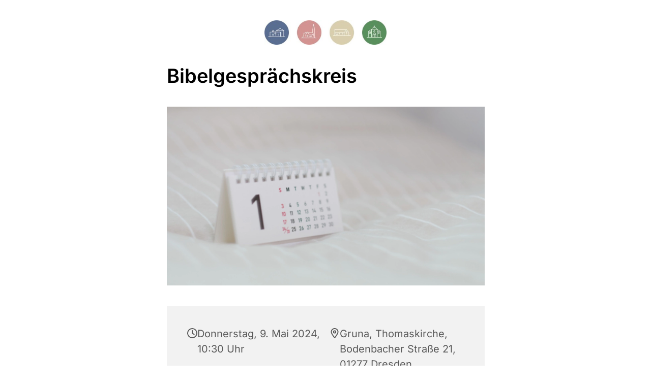

--- FILE ---
content_type: text/html; charset=utf-8
request_url: https://landing.churchdesk.com/de/e/29160328/bibelgesprachskreis
body_size: 10553
content:
<!DOCTYPE html><html lang="de"><head><meta charSet="utf-8"/><meta name="viewport" content="width=device-width"/><link rel="icon" href="/images/favicon.ico"/><title>Bibelgesprächskreis</title><meta property="og:title" content="Bibelgesprächskreis"/><meta property="og:site_name" content="Ev.-Luth. Kirchgemeinde Dresden Ost"/><meta property="og:url" content="https://landing.churchdesk.com/de/e/29160328/Bibelgesprächskreis"/><meta property="og:type" content="event"/><meta property="og:image" content="https://assets.churchdesk.com/widgetDefaultImage/Calendar_fallback_image.jpg"/><meta property="og:image:secure_url" content="https://assets.churchdesk.com/widgetDefaultImage/Calendar_fallback_image.jpg"/><meta property="og:description" content=""/><meta name="next-head-count" content="11"/><link data-next-font="size-adjust" rel="preconnect" href="/" crossorigin="anonymous"/><link rel="preload" href="https://edge.churchdesk.com/_next/static/css/484c6a1f242fe774.css" as="style"/><link rel="stylesheet" href="https://edge.churchdesk.com/_next/static/css/484c6a1f242fe774.css" data-n-g=""/><noscript data-n-css=""></noscript><script defer="" nomodule="" src="https://edge.churchdesk.com/_next/static/chunks/polyfills-78c92fac7aa8fdd8.js"></script><script src="https://edge.churchdesk.com/_next/static/chunks/webpack-7629f05155ba811d.js" defer=""></script><script src="https://edge.churchdesk.com/_next/static/chunks/framework-bec0177a68920c65.js" defer=""></script><script src="https://edge.churchdesk.com/_next/static/chunks/main-deba37bf5920d5ab.js" defer=""></script><script src="https://edge.churchdesk.com/_next/static/chunks/pages/_app-cd694d3b48301f9a.js" defer=""></script><script src="https://edge.churchdesk.com/_next/static/chunks/ff493b0a-ac7283070ac1c7b5.js" defer=""></script><script src="https://edge.churchdesk.com/_next/static/chunks/29107295-a68d0a55ee06bd6b.js" defer=""></script><script src="https://edge.churchdesk.com/_next/static/chunks/c16184b3-72dc263fd3bde469.js" defer=""></script><script src="https://edge.churchdesk.com/_next/static/chunks/3b1baa31-4583d2fd79e02550.js" defer=""></script><script src="https://edge.churchdesk.com/_next/static/chunks/7dcf9772-1340c92a8674f40e.js" defer=""></script><script src="https://edge.churchdesk.com/_next/static/chunks/7819-f6ca7f5a177a53b2.js" defer=""></script><script src="https://edge.churchdesk.com/_next/static/chunks/7432-ac19a14b06fa89f2.js" defer=""></script><script src="https://edge.churchdesk.com/_next/static/chunks/706-2dac3740f47be389.js" defer=""></script><script src="https://edge.churchdesk.com/_next/static/chunks/106-34a0074d2f2351db.js" defer=""></script><script src="https://edge.churchdesk.com/_next/static/chunks/9837-0c7b4656de95f60e.js" defer=""></script><script src="https://edge.churchdesk.com/_next/static/chunks/5360-715a5179e2ba65d9.js" defer=""></script><script src="https://edge.churchdesk.com/_next/static/chunks/1057-cdf8e7315cb4faf9.js" defer=""></script><script src="https://edge.churchdesk.com/_next/static/chunks/1759-ef634bfde3b26cd8.js" defer=""></script><script src="https://edge.churchdesk.com/_next/static/chunks/3885-ea9021e0cd3a1e49.js" defer=""></script><script src="https://edge.churchdesk.com/_next/static/chunks/6560-3472649c012ddc3c.js" defer=""></script><script src="https://edge.churchdesk.com/_next/static/chunks/2666-1acee6fb2492110e.js" defer=""></script><script src="https://edge.churchdesk.com/_next/static/chunks/939-4c233d0c8b47012d.js" defer=""></script><script src="https://edge.churchdesk.com/_next/static/chunks/4269-2643662bb211a1b0.js" defer=""></script><script src="https://edge.churchdesk.com/_next/static/chunks/6334-18dc1fef3e6e6627.js" defer=""></script><script src="https://edge.churchdesk.com/_next/static/chunks/489-7405aeb2ed463ca7.js" defer=""></script><script src="https://edge.churchdesk.com/_next/static/chunks/2969-b183d89bea6dbf97.js" defer=""></script><script src="https://edge.churchdesk.com/_next/static/chunks/3632-78bed4c7f55fd27b.js" defer=""></script><script src="https://edge.churchdesk.com/_next/static/chunks/pages/e/%5BeventId%5D/%5B%5B...eventTitle%5D%5D-9c9f9936e72721f6.js" defer=""></script><script src="https://edge.churchdesk.com/_next/static/lcdWAcdyCxn7imAY3ltBG/_buildManifest.js" defer=""></script><script src="https://edge.churchdesk.com/_next/static/lcdWAcdyCxn7imAY3ltBG/_ssgManifest.js" defer=""></script></head><body><div id="__next"><div class="cd-main-container cd-config" style="min-height:100vh"><div class="cd-padded-container"><div class="cd-padded-container-child"><div class="cd-event-blog-image-logo-container"><a href="https://www.dresdner-osten-evangelisch.de"><img class="cd-event-blog-logo" src="https://edge.churchdesk.com/non/ckeditormedium/public/o/4666/kg.dd-ost.logo1_1.jpg" alt="Logo of church"/></a><h1 class="cd-event-blog-title cd-event-title-color">Bibelgesprächskreis</h1><div class="cd-event-blog-image"><div class="cd-image-with-copyright"><div><img class="cd-image-container" src="https://assets.churchdesk.com/widgetDefaultImage/Calendar_fallback_image.jpg" alt="Kleiner Tischkalender mit der Zahl 1 auf einer weichen, weißen Unterlage."/></div></div></div></div></div></div><div class="cd-padded-container" style="flex:1"><div class="cd-padded-container-child"><div class="cd-event-detail-container"><div class="cd-event-detail-items-container"><div class="cd-detail-item-col "><div class="cd-detail-item-container"><span class="cd-details-icon"><svg aria-hidden="true" focusable="false" data-prefix="far" data-icon="clock" class="svg-inline--fa fa-clock fa-fw cd-details-icon" role="img" xmlns="http://www.w3.org/2000/svg" viewBox="0 0 512 512"><path fill="currentColor" d="M464 256A208 208 0 1 1 48 256a208 208 0 1 1 416 0zM0 256a256 256 0 1 0 512 0A256 256 0 1 0 0 256zM232 120V256c0 8 4 15.5 10.7 20l96 64c11 7.4 25.9 4.4 33.3-6.7s4.4-25.9-6.7-33.3L280 243.2V120c0-13.3-10.7-24-24-24s-24 10.7-24 24z"></path></svg></span><span class="cd-detail-item-text">Donnerstag, 9. Mai 2024, 10:30 Uhr</span></div></div><div class="cd-detail-item-col"><div class="cd-detail-item-container"><span class="cd-details-icon"><svg aria-hidden="true" focusable="false" data-prefix="far" data-icon="location-dot" class="svg-inline--fa fa-location-dot fa-fw cd-details-icon" role="img" xmlns="http://www.w3.org/2000/svg" viewBox="0 0 384 512"><path fill="currentColor" d="M336 192c0-79.5-64.5-144-144-144S48 112.5 48 192c0 12.4 4.5 31.6 15.3 57.2c10.5 24.8 25.4 52.2 42.5 79.9c28.5 46.2 61.5 90.8 86.2 122.6c24.8-31.8 57.8-76.4 86.2-122.6c17.1-27.7 32-55.1 42.5-79.9C331.5 223.6 336 204.4 336 192zm48 0c0 87.4-117 243-168.3 307.2c-12.3 15.3-35.1 15.3-47.4 0C117 435 0 279.4 0 192C0 86 86 0 192 0S384 86 384 192zm-160 0a32 32 0 1 0 -64 0 32 32 0 1 0 64 0zm-112 0a80 80 0 1 1 160 0 80 80 0 1 1 -160 0z"></path></svg></span><span class="cd-detail-item-text">Gruna, Thomaskirche, Bodenbacher Straße 21, 01277 Dresden</span></div></div><div class="cd-detail-item-col "><div class="cd-detail-item-container"><span class="cd-details-icon"><svg aria-hidden="true" focusable="false" data-prefix="far" data-icon="user" class="svg-inline--fa fa-user fa-fw cd-details-icon" role="img" xmlns="http://www.w3.org/2000/svg" viewBox="0 0 448 512"><path fill="currentColor" d="M304 128a80 80 0 1 0 -160 0 80 80 0 1 0 160 0zM96 128a128 128 0 1 1 256 0A128 128 0 1 1 96 128zM49.3 464H398.7c-8.9-63.3-63.3-112-129-112H178.3c-65.7 0-120.1 48.7-129 112zM0 482.3C0 383.8 79.8 304 178.3 304h91.4C368.2 304 448 383.8 448 482.3c0 16.4-13.3 29.7-29.7 29.7H29.7C13.3 512 0 498.7 0 482.3z"></path></svg></span><span class="cd-detail-item-text"><span class=".cd-detail-item-label">Hans-Michael Latzel</span></span></div></div></div></div></div></div><div style="height:344px" class="cd-map-container"><iframe src="https://widget.churchdesk.com/de/e/29160328/map" width="100%" height="344px" style="border:0" class="cd-map"></iframe></div><div class="cd-suggested-widget-container"><div class="cd-suggestion-ribon"><h3 class=" cd-suggestion-part-text">Dies könnte Sie auch interessieren</h3></div><div class="cd-padded-container" style="margin-top:40px;margin-bottom:40px"><div class="cd-padded-container-child"><div class="sc-86005930-0 kNPNxX"><iframe src="https://widget.churchdesk.com/de/w/4666/event/4666-event/1/-/-/-/-/-/-/event" width="100%" height="700px" style="border:0"></iframe></div></div></div></div><div style="width:100%;z-index:1000;background-color:#000000;display:flex;justify-content:left;align-items:center;height:150px"><div class="cd-padded-container-child"><div class="ant-space css-1k979oh ant-space-horizontal ant-space-align-center ant-space-gap-row-small ant-space-gap-col-small" style="color:#FFFFFF;font-weight:bold"><div class="ant-space-item"><a class="ant-typography css-1k979oh" style="color:#FFFFFF" href="https://www.dresdner-osten-evangelisch.de" target="blank">Startseite</a></div><div class="ant-space-item">·</div><div class="ant-space-item"></div><div class="ant-space-item"></div><div class="ant-space-item"><a class="ant-typography css-1k979oh" style="color:#FFFFFF" href="https://www.kirche-dresden-ost.de/datenschutz-erklaerung" target="blank">Datenschutzbestimmungen</a></div><div class="ant-space-item">·</div><div class="ant-space-item"><a class="ant-typography css-1k979oh" style="color:#FFFFFF" href="https://www.kirche-dresden-ost.de/rechtliches/impressum" target="blank">Impressum</a></div></div></div></div><button style="left:24px;bottom:200px;z-index:1000;box-shadow:rgba(0, 0, 0, 0.16) 3px 3px 8px 7px, rgba(0, 0, 0, 0.23) 3px 3px 6px 3px;color:white" aria-label="Zurück" class="css-khlrkd ant-float-btn ant-float-btn-primary ant-float-btn-circle" type="button"><div class="ant-float-btn-body"><div class="ant-float-btn-content"><div class="ant-float-btn-icon"><svg aria-hidden="true" focusable="false" data-prefix="fas" data-icon="arrow-left" class="svg-inline--fa fa-arrow-left " role="img" xmlns="http://www.w3.org/2000/svg" viewBox="0 0 448 512"><path fill="currentColor" d="M9.4 233.4c-12.5 12.5-12.5 32.8 0 45.3l160 160c12.5 12.5 32.8 12.5 45.3 0s12.5-32.8 0-45.3L109.2 288 416 288c17.7 0 32-14.3 32-32s-14.3-32-32-32l-306.7 0L214.6 118.6c12.5-12.5 12.5-32.8 0-45.3s-32.8-12.5-45.3 0l-160 160z"></path></svg></div></div></div></button></div><style>.cd-config{
              --cd-font:'inter';
              --cd-primary-color:#000000;
              --cd-readable-highlighted-color:#000000;
              --cd-card-color:#E0E0E0;
              --cd-contrast-color:#FFFFFF;
              --cd-display-suggestion:flex;
              --cd-border-radius:0px;
            }</style></div><script id="__NEXT_DATA__" type="application/json">{"props":{"pageProps":{"event":{"id":29160328,"title":"Bibelgesprächskreis","startDate":"2024-05-09T08:30:00.000Z","endDate":"2024-05-09T09:30:00.000Z","contributor":"Hans-Michael Latzel","price":null,"organizationId":4666,"description":null,"hideEndTime":true,"allDay":false,"organization":{"id":4666,"countryIso2":"de","installationUrl":"https://kirche-dresden-ost.churchdesk.com","name":"Ev.-Luth. Kirchgemeinde Dresden Ost","language":"de","timezone":"Europe/Berlin","email":"","logo":{"url":"https://edge.churchdesk.com/non/ckeditormedium/public/o/4666/kg.dd-ost.logo1_1.jpg","width":370},"privacyPolicy":"https://www.kirche-dresden-ost.de/datenschutz-erklaerung","imprintLink":"https://www.kirche-dresden-ost.de/rechtliches/impressum"},"resources":[{"id":46616,"name":"2.1.1 Gruna, Gemeindesaal","color":4,"parentResourceId":60024,"calendar_resources":{"resourceId":46616}}],"churches":[{"id":60024,"name":"Kirchgemeinde Dresden-Gruna-Seidnitz","color":0,"calendar_churches":{"calendarId":29160328,"churchId":60024}}],"eventCategories":[{"id":118480,"type":"event","name":"3.0 Gemeindekreise","color":21,"registerAttendance":true,"declinePrimaryIntentions":false,"alias":null,"description":null,"countAsAbsence":false,"groups":[],"users":[],"calendar_taxonomies":{"isMaster":true}}],"summary":"","url":"https://landing.churchdesk.com/de/e/29160328/Bibelgesprächskreis","location":"Bodenbacher Straße 21, 01277 Dresden","locationName":"Gruna, Thomaskirche","priests":[],"image":{"credits":"","mediumURL":"https://assets.churchdesk.com/widgetDefaultImage/Calendar_fallback_image.jpg?class=small","largeURL":"https://assets.churchdesk.com/widgetDefaultImage/Calendar_fallback_image.jpg","altText":"Kleiner Tischkalender mit der Zahl 1 auf einer weichen, weißen Unterlage."},"locationObj":{"longitude":13.7818245,"latitude":51.0338763,"id":32607,"address":"Bodenbacher Straße 21","address2":null,"city":"Dresden","zipcode":"01277","state":null,"country":"Deutschland","name":"Bodenbacher Str. 24","district":null,"location_map":{"resourceSourceId":46616},"string":"Bodenbacher Straße 21, 01277 Dresden"},"configuration":{"primaryColor":"#000000","cardColor":"#E0E0E0","showShadow":false,"showRoundedCorners":false,"font":"'inter'","fallBackImageId":null,"showImage":true,"useLandingPage":false,"showSuggestedEventsOrBlogs":true,"domain":"https://www.dresdner-osten-evangelisch.de"}},"isEmbed":false,"organizationId":4666,"widgetId":"4666-event","locale":"de","localeMessages":{"vogFXH":"Wo sind Sie auf der Suche nach Aktivitäten?","Se73eQ":"Erkunden Sie Aktivitäten in der Nähe","OFUSyY":"Aktivitäten auswählen","fmaWyB":"{itemCount, plural, =0 {keine Aktivitäten} one {1 Aktivität} other {# Aktivitäten}}","xmcVZ0":"Suchen","K2+TWV":"Mehr sehen","etyX3K":"Mehr Veranstaltungen entdecken\n","esnJ4F":"{itemCount, plural, =0 {keine Ereignisse gefunden} one {1 Ereignis gefunden} other {# Ereignisse gefunden}}","qxeHIq":"Karte anzeigen","rvirM2":"Ort","34Up+l":"Mehr anzeigen","VKb1MS":"Kategorien","Vi2y3T":"Aktivitäten auswählen","O2ShDO":"Ergebnisse anzeigen","fSdBwY":"Von...","VJphAY":"von {churchName}","s5qv4+":"{itemCount, plural, one {1 Aktivität} other {# Aktivitäten}}","V9IhOb":"{itemCount, plural, =0 {Aktivität wählen} one {1 Aktivität} other {# Aktivitäten}}","ZQZ/B1":"Über diese Veranstaltung","RbNqWw":"Diesen Bereich durchsuchen","zSOvI0":"Filter","x55XB6":"Bis...","ls2y1b":"Unterstützt von ChurchDesk","U8QBHO":"Erstellt mit","G+FJRR":"Plugin nicht gefunden - Vielleicht wurde das Plugin gelöscht?","BW7Cje":"{itemCount, plural, =0 {Keine Ereignisse gefunden} one {1 Ereignis gefunden} other {# Ereignisse gefunden}}","+k5t/y":"Mitwirkende","sKmSjQ":"Karte verwenden","rbrahO":"Schließen","bweYNB":"Für den Newsletter anmelden","Rb1us/":"Wählen Sie die Neuigkeiten aus, an denen Sie interessiert sind","tsufAX":"Bitte wählen Sie mindestens eine Option aus.","e/6mlg":"Bitte geben Sie Ihren Namen ein.","xIDmuE":"Geben Sie Ihren vollen Namen ein","lHz+2T":"Sie haben eine ungültige Mailadresse eingegeben. Bitte versuchen Sie es noch einmal.","5MDGuM":"Geben Sie Ihre Mailadresse ein","FiibnQ":"Ich möchte wissen","VadQKk":"*Mit Ihrer Anmeldung akzeptieren Sie unsere Allgemeinen Geschäftsbedingungen","plIFuB":"Vielen Dank für Ihre Anmeldung!","Do5hPK":"Wir freuen uns darauf, mit Ihnen in Kontakt zu bleiben. Sie erhalten eine E-Mail zur Bestätigung Ihrer Anmeldung.","T98onW":"Anmeldung für unseren Newsletter","8HJxXG":"Anmelden","ppcJ8j":"*Mit der Anmeldung zu unserem Newsletter erklären Sie sich auch mit \u003ca\u003e {consent} \u003c/a\u003e einverstanden.","OuwnLU":"Melden Sie sich für unsere Newsletter an","2NtEr3":"Anmeldung für unseren Newsletter","q1+dok":"Einwilligung: Ich stimme zu {label}","gUlMfI":"Sie können unsere Datenschutzrichtlinie \u003ca\u003e hier \u003c/a\u003e im Detail nachlesen","RcwmCe":"Jugendaktivitäten","bwhMIn":"Musik und Konzerte","DxqY7B":"Familienaktivitäten","thsiMl":"Geschäftsbedingungen","gczcC5":"Anmelden","tkwCac":"E-Mail","JkLHGw":"Internetseite","eRL+m7":"Familienneuigkeiten","AGTbhF":"Konzerte","0yD9nM":"von der Kirche über bevorstehende Aktivitäten und andere Neuigkeiten informiert zu werden","hA3D41":"Fast fertig!","df3eQz":"Sie erhalten in Kürze eine E-Mail zur Bestätigung Ihrer Anmeldung.","myD0tS":"Bitte denken Sie daran, die Anmeldung nochmal zu bestätigen, damit wir Sie auf dem Laufenden halten können. Danke!","Q6wcZ5":"Vorname","3maCLL":"Bitte geben Sie Ihren Vornamen an","aheQdn":"Nachname","EZNS7m":"Bitte geben Sie Ihren Nachnamen an","sy+pv5":"E-Mail","V8DVWl":"Bitte geben Sie eine gültige E-Mail-Adresse an","m2ct2i":"Bitte geben Sie Ihre E-Mail-Adresse an","GWtmtu":"Mobil","ViaB+u":"Bitte geben Sie eine gültige Telefonnummer an","KNNwoJ":"Yes, I am a UK Tax Payer and I would like {churchName} to reclaim the tax on all qualifying donations I have made, as well as any future donations, until I notify them otherwise.","e6Ph5+":"Adresse","nemiji":"Bitte geben Sie Ihre Adresse an","89iydO":"Postleitzahl","2qmW+G":"Bitte geben Sie Ihre Postleitzahl an","vONi+O":"Land","fqlkXn":"Bitte geben Sie das Land an, in dem Sie wohnen","XwLJmP":"Ich möchte mich für {newsletterTitle}” anmelden und stimme \u003ca\u003e“{consentLabel}”\u003c/a\u003e zu ","MTmpnx":"Ich stimme \u003ca\u003e“{alternativeConsent}”\u003c/a\u003e zu","nVIQnR":"Mit dem Absenden des Formulars erklären Sie sich mit unserer Datenschutzrichtlinie einverstanden.","CVNmEX":"Dieses Projekt ist noch nicht aktiv","IkXtA2":"Dieses Projekt wurde bereits von der Gemeinde erstellt, ist jedoch noch nicht aktiviert. Beiträge werden entgegengenommen, sobald das Projekt aktiv ist.","TeITMM":"Dieses Projekt ist abgeschlossen","pyfzO2":"Dieses Projekt wurde entweder deaktiviert oder hat sein Enddatum erreicht und kann daher keine Beiträge mehr entgegennehmen. Besuchen Sie die Internetseite oder die sozialen Medien Ihrer Gemeinde, um zu sehen ob andere Projekte verfügbar sind.","MAt5MQ":"Keine aktiven Spenden","mCRar8":"Zahlungsart auswählen","A8Tnga":"Kreditkarte","+pgycL":"Anderen Betrag wählen","s7rMtM":"Bitte wählen Sie einen Betrag größer als {minimumAmount}","2IFGap":"Spenden","7USmVY":"Zurück zur Übersicht über die Spendenprojekte","BaIwdV":"Straße","UqKMjl":"Postleitzahl","eXBzEd":"Bitte geben Sie Ihre Postleitzahl an","TE4fIS":"Stadt","aYFf86":"Bitte geben Sie Ihren Wohnort an","7FHyuj":"Sie erhalten per E-Mail eine Spendenquittung mit den Einzelheiten der Spende.","qCi6GX":"Zurück zur Webseite","3qfpG8":"Spenden","gfW+6T":"{itemCount, plural, =0 {Keine Ereignisse gefunden} one {1 Ereignis gefunden} other {# Ereignisse gefunden}}","p3s9Km":"{itemCount, plural, one {1 Aktivität} other {# Aktivitäten}}","Z0P2ec":"{itemCount, plural, =0 {Aktivität auswählen} one {1 Aktivität} other {# Aktivitäten}}","sUjS8R":"Anmelden","QSdVi8":"Datum und Uhrzeit","Tpy00S":"Kontakte","b1zuN9":"Preis","nlHJlY":"Andere Ereignisse, die Sie interessieren könnten","ULsJTk":"Veröffentlicht von","t9qEPu":"am","Pom3q1":"Veröffentlicht von {author} am {date}","iMqOf6":"Andere Artikel, die Sie interessieren könnten","gXWco9":"Andere Ereignisse, die Sie interessieren könnten!","cPwv2c":"Datenschutzbestimmungen","0TcUvI":"Dies könnte Sie auch interessieren","wOe1bh":"Auf Ihrem Kontoauszug wird die Abbuchung als \u003ci\u003e“{statementDescriptor}”\u003c/i\u003e beschrieben.","Hm/0DL":"Kein Ereignis gefunden!","XVXQyx":"Kein Blog gefunden!","0sJcmc":"Keine Slides zum Anzeigen vorhanden!","jahrgf":"Keine Spenden gefunden!","ejEGdx":"Startseite","zFegDD":"Kontakt","I+iy49":"{itemCount, plural, =0 {keine Standort} one {1 Standort} other {Standorte}}","qGb+T3":"Orte","IZhIjW":"{itemCount, plural, =0 {keine Aktivitäten} one {1 Aktivität} other {Aktivitäten}}","UmEsZF":"Aktivitäten","qH93R6":"Widget  {name} erfolgreich eingebettet.","ABgkCr":"Um die Konfiguration des Widgets zu ändern begeben Sie sich in die Widget-Verwaltung.","aOhNhE":"Doppelklicken Sie auf diese Nachricht, um das Widget durch ein anderes Widget zu ersetzen.","VmSINW":"Keine Veranstaltungen gefunden.","0R34Vy":"Keine Blogbeiträge gefunden.","jsulUS":"Keine Folien verfügbar.","2BclUz":"Keine Spenden gefunden.","cyecnp":"Veröffentlicht am {date}","xYJkOZ":"Impressum","5q3qC0":"Herunterladen","GlRxTV":"Einwilligung","5+T8Vb":"Ich stimme zu {label}","0aeMfw":"Event-Widget konnte nicht gefunden werden","lM1SuO":"Bitte prüfen Sie, ob das Widget noch in der Widget-Liste vorhanden ist","4wm+tn":"Blog-Widget konnte nicht gefunden werden","vGm+Tb":"Slideshow-Widget konnte nicht gefunden werden","ot/3BW":"Das Ereignis konnte nicht gefunden werden","Nwj9cZ":"Der Blog konnte nicht gefunden werden","eZ6ZlH":"Die Datei konnte nicht gefunden werden","DtgdMx":"Die Seite, die Sie besucht haben, existiert nicht.","XBoahx":"Interner Server-Fehler","t1p3eF":"Bitte kontaktieren Sie \u003ca\u003esupport@churchdesk.com\u003c/a\u003e","VLK0WW":"Verboten","U9N/zD":"Bad request","D5qXKF":"Ein unerwarteter Fehler ist aufgetreten","1ctVTV":"Bitte herunterladen, um den Inhalt zu sehen","/GCoTA":"Leeren","aVBCeA":"MobilePay","cyR7Kh":"Zurück","7nKLu6":"Google Pay","WqGYy0":"Apple Pay","k9hDFZ":"Vorherige Seite","rBj9Ib":"Nächste Seite","YCTLMH":"Minimieren des Widgets für die Newsletter-Anmeldung","eJLSsr":"Sind Sie sicher, dass Sie Ihre regelmäßige Spende an {project} beenden wollen?","HY9JBI":"Regelmäßige Spende beenden","d0YHgM":"Monatlich","w0yVuW":"Die wiederkehrende Spende für {project} wurde storniert.","/Zj5Ed":"Einmalig","wYsv4Z":"Monatlich","KpUHR8":"{amount} {frequency} spenden","gjBiyj":"Wird geladen...","zYYoAB":"Wählen Sie aus der Auswahl","+eJyaA":"Standort-Daten fehlen","lootlw":"Intentionen","47FYwb":"Abbrechen","jwimQJ":"Ok","h4hXDR":"Ein Fehler ist aufgetreten","sjj94G":"Laden Sie die Seite neu. Falls das Ihr Problem nicht löst, kontaktieren Sie bitte unseren Support.  ","/je6Nb":"Bitte geben Sie die Zahlungsinformationen ein","2uMkOT":"Wählen Sie Mitarbeitende für {time}","zWgbGg":"Heute","LfXowZ":"Momentan keine Zeiten verfügbar - versuchen Sie, eine andere Woche auszuwählen","uAcwBQ":"Antwort konnte nicht verarbeitet werden","D0wa3+":"Bitte versuchen Sie es erneut. Wenn das Problem weiterhin besteht, wenden Sie sich bitte an den ChurchDesk-Support","QoKFtF":"Sie können Ihre Antwort nicht ändern","CGunt5":"Sie haben diese Anfrage bereits angenommen","a1O5hn":"Sie haben diese Anfrage bereits abgelehnt","v09mgW":"Die Anfrage wurde angenommen","2Rccf8":"Die Anfrage wurde abgelehnt","vXMnzK":"Anfragende werden über die Genehmigung benachrichtigt, und es wird ein Kalenderereignis erstellt","wfYIth":"Anfragende werden über die Ablehnung benachrichtigt","lOEjWN":"Anfrage fehlgeschlagen","hQqlFi":"Zurück zu {name}","umBNas":"{weekdayName}, {dayMonth} von {startTime} bis {endTime}","V92On8":"Mitarbeitende wählen","Q8Qw5B":"Beschreibung","RHX++E":"Anfrage eingereicht","iKC45j":"Wir werden Ihre Anfrage zeitnah bearbeiten. Sie erhalten eine Empfangsbestätigung per E-Mail.","orvpWh":"Zurück","jVKoIV":"Keine verfügbaren Zeiten - wählen Sie einen anderen Tag","AxpAxe":"{startTime} bis {endTime}","R2pkt9":"Treffer mit","0iYUsc":"Zeigt Ereignisse an, die mindestens eine der von Ihnen ausgewählten Kategorien enthalten","ToO3/h":"Einer","/gWV+G":"Zeigt nur Ereignisse, die alle von Ihnen ausgewählten Kategorien enthalten (weniger Ergebnisse)","zQvVDJ":"Allen","EFdTGq":"Aktivität","ypzGtb":"Aktivitäten","PiqxYx":"Ort","tTRhTm":"Orte","qMIr2/":"Ortsteil","63jRTz":"Ortsteile","I2ve3o":"Ortsteile","ccK3vr":"Nachbereitung","ixswMG":"Sie haben bereits auf diese Anfrage geantwortetk","LTWYbI":"Antwort konnte nicht gesendet werden","vsL5px":"Antwort gesendet","3XQ1Rr":"Sie können Ihre Antwort auf der Anfrage-Seite im Kalendermodul Ihres ChurchDesk sehen","gJpLHQ":"Akzeptieren","8fjCEQ":"Nicht möglich","TxPl93":"In das Feld darunter können Sie die Nachricht schreiben, die als Antwort an den Antragsteller gesendet wird.","0Cm626":"Persönliche Nachricht an den Anfragenden...","bRZCWj":"Unbenannter Benutzer","gFJ4sU":"Personal","hNLb19":"Zur Suche passen keine Optionen...","R09LYl":"Eine brennende Kerze in einer Glashalterung, die in einer schwach beleuchteten Umgebung warmes Licht verbreitet."},"antLocale":{"locale":"de","Pagination":{"items_per_page":"/ Seite","jump_to":"Gehe zu","jump_to_confirm":"bestätigen","page":"Seite","prev_page":"Vorherige Seite","next_page":"Nächste Seite","prev_5":"5 Seiten zurück","next_5":"5 Seiten vor","prev_3":"3 Seiten zurück","next_3":"3 Seiten vor","page_size":"Page Size"},"DatePicker":{"lang":{"placeholder":"Datum auswählen","rangePlaceholder":["Startdatum","Enddatum"],"locale":"de_DE","today":"Heute","now":"Jetzt","backToToday":"Zurück zu Heute","ok":"OK","clear":"Zurücksetzen","month":"Monat","year":"Jahr","timeSelect":"Zeit wählen","dateSelect":"Datum wählen","monthSelect":"Wähle einen Monat","yearSelect":"Wähle ein Jahr","decadeSelect":"Wähle ein Jahrzehnt","yearFormat":"YYYY","dateFormat":"D.M.YYYY","dayFormat":"D","dateTimeFormat":"D.M.YYYY HH:mm:ss","monthBeforeYear":true,"previousMonth":"Vorheriger Monat (PageUp)","nextMonth":"Nächster Monat (PageDown)","previousYear":"Vorheriges Jahr (Ctrl + left)","nextYear":"Nächstes Jahr (Ctrl + right)","previousDecade":"Vorheriges Jahrzehnt","nextDecade":"Nächstes Jahrzehnt","previousCentury":"Vorheriges Jahrhundert","nextCentury":"Nächstes Jahrhundert"},"timePickerLocale":{"placeholder":"Zeit auswählen","rangePlaceholder":["Startzeit","Endzeit"]}},"TimePicker":{"placeholder":"Zeit auswählen","rangePlaceholder":["Startzeit","Endzeit"]},"Calendar":{"lang":{"placeholder":"Datum auswählen","rangePlaceholder":["Startdatum","Enddatum"],"locale":"de_DE","today":"Heute","now":"Jetzt","backToToday":"Zurück zu Heute","ok":"OK","clear":"Zurücksetzen","month":"Monat","year":"Jahr","timeSelect":"Zeit wählen","dateSelect":"Datum wählen","monthSelect":"Wähle einen Monat","yearSelect":"Wähle ein Jahr","decadeSelect":"Wähle ein Jahrzehnt","yearFormat":"YYYY","dateFormat":"D.M.YYYY","dayFormat":"D","dateTimeFormat":"D.M.YYYY HH:mm:ss","monthBeforeYear":true,"previousMonth":"Vorheriger Monat (PageUp)","nextMonth":"Nächster Monat (PageDown)","previousYear":"Vorheriges Jahr (Ctrl + left)","nextYear":"Nächstes Jahr (Ctrl + right)","previousDecade":"Vorheriges Jahrzehnt","nextDecade":"Nächstes Jahrzehnt","previousCentury":"Vorheriges Jahrhundert","nextCentury":"Nächstes Jahrhundert"},"timePickerLocale":{"placeholder":"Zeit auswählen","rangePlaceholder":["Startzeit","Endzeit"]}},"global":{"placeholder":"Bitte auswählen"},"Table":{"filterTitle":"Filter-Menü","filterConfirm":"OK","filterReset":"Zurücksetzen","filterEmptyText":"Keine Filter","filterSearchPlaceholder":"Suche in Filtern","filterCheckall":"Alle auswählen","selectAll":"Selektiere Alle","selectInvert":"Selektion Invertieren","selectionAll":"Wählen Sie alle Daten aus","sortTitle":"Sortieren","emptyText":"Keine Daten","expand":"Zeile erweitern","collapse":"Zeile reduzieren","triggerDesc":"Klicken zur absteigenden Sortierung","triggerAsc":"Klicken zur aufsteigenden Sortierung","cancelSort":"Klicken zum Abbrechen der Sortierung"},"Tour":{"Next":"Weiter","Previous":"Zurück","Finish":"Fertig"},"Modal":{"okText":"OK","cancelText":"Abbrechen","justOkText":"OK"},"Popconfirm":{"okText":"OK","cancelText":"Abbrechen"},"Transfer":{"titles":["",""],"searchPlaceholder":"Suchen","itemUnit":"Eintrag","itemsUnit":"Einträge","remove":"Entfernen","selectCurrent":"Alle auf aktueller Seite auswählen","removeCurrent":"Auswahl auf aktueller Seite aufheben","selectAll":"Alle auswählen","removeAll":"Auswahl aufheben","selectInvert":"Auswahl umkehren"},"Upload":{"uploading":"Hochladen...","removeFile":"Datei entfernen","uploadError":"Fehler beim Hochladen","previewFile":"Dateivorschau","downloadFile":"Download-Datei"},"Empty":{"description":"Keine Daten"},"Text":{"edit":"Bearbeiten","copy":"Kopieren","copied":"Kopiert","expand":"Erweitern"},"Form":{"defaultValidateMessages":{"default":"Feld-Validierungsfehler: ${label}","required":"Bitte geben Sie ${label} an","enum":"${label} muss eines der folgenden sein [${enum}]","whitespace":"${label} darf kein Leerzeichen sein","date":{"format":"${label} ist ein ungültiges Datumsformat","parse":"${label} kann nicht in ein Datum umgewandelt werden","invalid":"${label} ist ein ungültiges Datum"},"types":{"string":"${label} ist nicht gültig. ${type} erwartet","method":"${label} ist nicht gültig. ${type} erwartet","array":"${label} ist nicht gültig. ${type} erwartet","object":"${label} ist nicht gültig. ${type} erwartet","number":"${label} ist nicht gültig. ${type} erwartet","date":"${label} ist nicht gültig. ${type} erwartet","boolean":"${label} ist nicht gültig. ${type} erwartet","integer":"${label} ist nicht gültig. ${type} erwartet","float":"${label} ist nicht gültig. ${type} erwartet","regexp":"${label} ist nicht gültig. ${type} erwartet","email":"${label} ist nicht gültig. ${type} erwartet","url":"${label} ist nicht gültig. ${type} erwartet","hex":"${label} ist nicht gültig. ${type} erwartet"},"string":{"len":"${label} muss genau ${len} Zeichen lang sein","min":"${label} muss mindestens ${min} Zeichen lang sein","max":"${label} darf höchstens ${max} Zeichen lang sein","range":"${label} muss zwischen ${min} und ${max} Zeichen lang sein"},"number":{"len":"${label} muss gleich ${len} sein","min":"${label} muss mindestens ${min} sein","max":"${label} darf maximal ${max} sein","range":"${label} muss zwischen ${min} und ${max} liegen"},"array":{"len":"Es müssen ${len} ${label} sein","min":"Es müssen mindestens ${min} ${label} sein","max":"Es dürfen maximal ${max} ${label} sein","range":"Die Anzahl an ${label} muss zwischen ${min} und ${max} liegen"},"pattern":{"mismatch":"${label} entspricht nicht dem ${pattern} Muster"}}},"Image":{"preview":"Vorschau"},"QRCode":{"expired":"QR-Code abgelaufen","refresh":"Aktualisieren"}}},"__N_SSG":true},"page":"/e/[eventId]/[[...eventTitle]]","query":{"eventId":"29160328","eventTitle":["bibelgesprachskreis"]},"buildId":"lcdWAcdyCxn7imAY3ltBG","assetPrefix":"https://edge.churchdesk.com","runtimeConfig":{"BackendApiUrl":"https://api2.churchdesk.com","DonationApiUrl":"https://payments.churchdesk.com","StripePublishableKey":"pk_live_GjeDjmY5j2pn2K7zwVXiT1Fr","DonationReturnUrl":"https://donate.churchdesk.com/{language}/1/{alias}/success","WidgetUrl":"https://widget.churchdesk.com","LandingUrl":"https://landing.churchdesk.com"},"isFallback":false,"isExperimentalCompile":false,"gsp":true,"locale":"de","locales":["de","da","en","se","it","fr","en-gb","sv","es","pl","nl","be","et"],"defaultLocale":"de","scriptLoader":[]}</script></body></html>

--- FILE ---
content_type: text/html; charset=utf-8
request_url: https://widget.churchdesk.com/de/w/4666/event/4666-event/1/-/-/-/-/-/-/event
body_size: 12874
content:
<!DOCTYPE html><html lang="de"><head><meta charSet="utf-8"/><meta name="viewport" content="width=device-width"/><link rel="icon" href="/images/favicon.ico"/><title>Alle Ereignisse</title><meta property="og:title" content="Alle Ereignisse"/><meta name="next-head-count" content="5"/><link data-next-font="size-adjust" rel="preconnect" href="/" crossorigin="anonymous"/><link rel="preload" href="https://edge.churchdesk.com/_next/static/css/484c6a1f242fe774.css" as="style"/><link rel="stylesheet" href="https://edge.churchdesk.com/_next/static/css/484c6a1f242fe774.css" data-n-g=""/><link rel="preload" href="https://edge.churchdesk.com/_next/static/css/97182af4cac650c4.css" as="style"/><link rel="stylesheet" href="https://edge.churchdesk.com/_next/static/css/97182af4cac650c4.css" data-n-p=""/><noscript data-n-css=""></noscript><script defer="" nomodule="" src="https://edge.churchdesk.com/_next/static/chunks/polyfills-78c92fac7aa8fdd8.js"></script><script src="https://edge.churchdesk.com/_next/static/chunks/webpack-7629f05155ba811d.js" defer=""></script><script src="https://edge.churchdesk.com/_next/static/chunks/framework-bec0177a68920c65.js" defer=""></script><script src="https://edge.churchdesk.com/_next/static/chunks/main-deba37bf5920d5ab.js" defer=""></script><script src="https://edge.churchdesk.com/_next/static/chunks/pages/_app-cd694d3b48301f9a.js" defer=""></script><script src="https://edge.churchdesk.com/_next/static/chunks/ff493b0a-ac7283070ac1c7b5.js" defer=""></script><script src="https://edge.churchdesk.com/_next/static/chunks/29107295-a68d0a55ee06bd6b.js" defer=""></script><script src="https://edge.churchdesk.com/_next/static/chunks/c16184b3-72dc263fd3bde469.js" defer=""></script><script src="https://edge.churchdesk.com/_next/static/chunks/3b1baa31-4583d2fd79e02550.js" defer=""></script><script src="https://edge.churchdesk.com/_next/static/chunks/7dcf9772-1340c92a8674f40e.js" defer=""></script><script src="https://edge.churchdesk.com/_next/static/chunks/c46d6b60-35d4ffce4617f6f4.js" defer=""></script><script src="https://edge.churchdesk.com/_next/static/chunks/7819-f6ca7f5a177a53b2.js" defer=""></script><script src="https://edge.churchdesk.com/_next/static/chunks/7432-ac19a14b06fa89f2.js" defer=""></script><script src="https://edge.churchdesk.com/_next/static/chunks/706-2dac3740f47be389.js" defer=""></script><script src="https://edge.churchdesk.com/_next/static/chunks/106-34a0074d2f2351db.js" defer=""></script><script src="https://edge.churchdesk.com/_next/static/chunks/9165-d50a7e27ec11debb.js" defer=""></script><script src="https://edge.churchdesk.com/_next/static/chunks/9837-0c7b4656de95f60e.js" defer=""></script><script src="https://edge.churchdesk.com/_next/static/chunks/2828-31ab3ab8e060fabd.js" defer=""></script><script src="https://edge.churchdesk.com/_next/static/chunks/5360-715a5179e2ba65d9.js" defer=""></script><script src="https://edge.churchdesk.com/_next/static/chunks/1057-cdf8e7315cb4faf9.js" defer=""></script><script src="https://edge.churchdesk.com/_next/static/chunks/1759-ef634bfde3b26cd8.js" defer=""></script><script src="https://edge.churchdesk.com/_next/static/chunks/6658-994089d01e302070.js" defer=""></script><script src="https://edge.churchdesk.com/_next/static/chunks/3885-ea9021e0cd3a1e49.js" defer=""></script><script src="https://edge.churchdesk.com/_next/static/chunks/4943-32d304ad711ab4de.js" defer=""></script><script src="https://edge.churchdesk.com/_next/static/chunks/6560-3472649c012ddc3c.js" defer=""></script><script src="https://edge.churchdesk.com/_next/static/chunks/1197-20b9b4ea80be22ca.js" defer=""></script><script src="https://edge.churchdesk.com/_next/static/chunks/2666-1acee6fb2492110e.js" defer=""></script><script src="https://edge.churchdesk.com/_next/static/chunks/939-4c233d0c8b47012d.js" defer=""></script><script src="https://edge.churchdesk.com/_next/static/chunks/4269-2643662bb211a1b0.js" defer=""></script><script src="https://edge.churchdesk.com/_next/static/chunks/7589-6c8da75788df43cd.js" defer=""></script><script src="https://edge.churchdesk.com/_next/static/chunks/7223-316dc09453ffa3b8.js" defer=""></script><script src="https://edge.churchdesk.com/_next/static/chunks/8707-170833a8b3c27d70.js" defer=""></script><script src="https://edge.churchdesk.com/_next/static/chunks/pages/w/%5Borganization_id%5D/%5Bwidget_type%5D/%5Bwidget_id%5D/%5B%5B...page_number%5D%5D-745bdca5a7f477a5.js" defer=""></script><script src="https://edge.churchdesk.com/_next/static/lcdWAcdyCxn7imAY3ltBG/_buildManifest.js" defer=""></script><script src="https://edge.churchdesk.com/_next/static/lcdWAcdyCxn7imAY3ltBG/_ssgManifest.js" defer=""></script></head><body><div id="__next"><div style="opacity:0"><div style="display:flow-root"><form class="ant-form ant-form-horizontal css-1wlqri3"><div class="ant-row css-1wlqri3" style="margin-left:-8px;margin-right:-8px;row-gap:16px;padding:0px"><div style="padding-left:8px;padding-right:8px" class="ant-col ant-col-xs-24 css-1wlqri3"><a target="_parent" href="https://landing.churchdesk.com/de/e/41869485/Musikalischer-Gottesdienst-mit-Cembalo?utm_medium=Widgets"><div class="ant-card ant-card-default sc-a48b9168-0 dMgMAG css-1wlqri3" style="box-shadow:none;border-top-left-radius:32px"><div class="ant-card-body"><div class="ant-row css-1wlqri3"><div class="ant-col ant-col-8 css-1wlqri3"><div style="position:relative"><div class="cd-image-with-copyright"><div><div class="sc-285368de-1 hvyzyK"><img style="width:100%;height:100%;display:block;object-fit:cover;position:absolute;border-top-left-radius:32px;border-bottom-left-radius:0;border-top-right-radius:0;border-bottom-right-radius:0;top:0" src="https://assets.churchdesk.com/widgetDefaultImage/Calendar_fallback_image.jpg?class=small" alt="Kleiner Tischkalender mit der Zahl 1 auf einer weichen, weißen Unterlage."/></div></div></div><div style="position:absolute;top:0px;left:0px;height:49px;width:49px;background:#000000;display:flex;justify-content:center;align-items:center;border-top-left-radius:0;padding-top:4px"><div style="flex:0 0 100px" class="ant-col css-1wlqri3"><div style="display:flex;flex-direction:row;width:100%;justify-content:center;align-items:center;background:#000000;padding-top:0px;border-top-left-radius:0"><div class="ant-space css-1wlqri3 ant-space-vertical" style="text-align:center;margin-top:-2px"><div class="ant-space-item"><span class="ant-typography __className_a0ce4e css-1wlqri3" style="margin-top:4px;color:#FFFFFF;font-size:16px;margin:0;line-height:1;display:inline-block">JAN.</span></div><div class="ant-space-item"><h2 class="ant-typography __className_a0ce4e css-1wlqri3" style="color:#FFFFFF;font-size:26px;line-height:1;font-weight:600;margin-bottom:0;margin-top:-4px;display:inline-block">18</h2></div></div></div></div></div></div></div><div style="padding:0px 24px;display:flex;flex-direction:column;justify-content:center" class="ant-col ant-col-16 css-1wlqri3"><div class="ant-row ant-row-no-wrap css-1wlqri3" style="margin-left:-8px;margin-right:-8px"><div style="padding-left:8px;padding-right:8px;flex:auto;min-width:0" class="ant-col css-1wlqri3"><div class="ant-row ant-row-no-wrap css-1wlqri3" style="margin-left:-4px;margin-right:-4px;row-gap:0"><div style="padding-left:4px;padding-right:4px;flex:auto;min-width:0" class="ant-col ant-col-false css-1wlqri3"><div class="ant-space css-1wlqri3 ant-space-vertical" style="margin-bottom:-2px"><div class="ant-space-item"><h2 class="ant-typography css-1wlqri3" style="margin:-4px 0 0">Musikalischer Gottesdienst mit Cembalo</h2></div><div class="ant-space-item"><div class="ant-space css-1wlqri3 ant-space-horizontal ant-space-align-center" style="column-gap:4px;row-gap:4px;display:flex;align-items:flex-start"><div class="ant-space-item"><svg aria-hidden="true" focusable="false" data-prefix="fas" data-icon="clock" class="svg-inline--fa fa-clock fa-fw fa-xs " role="img" xmlns="http://www.w3.org/2000/svg" viewBox="0 0 512 512"><path fill="currentColor" d="M256 0a256 256 0 1 1 0 512A256 256 0 1 1 256 0zM232 120V256c0 8 4 15.5 10.7 20l96 64c11 7.4 25.9 4.4 33.3-6.7s4.4-25.9-6.7-33.3L280 243.2V120c0-13.3-10.7-24-24-24s-24 10.7-24 24z"></path></svg></div><div class="ant-space-item"><span class="ant-typography css-1wlqri3">Sonntag, 18. Januar 2026, 09:00 Uhr</span></div></div></div><div class="ant-space-item"><div class="ant-space css-1wlqri3 ant-space-horizontal ant-space-align-center" style="column-gap:4px;row-gap:4px;display:flex;align-items:flex-start"><div class="ant-space-item"><svg aria-hidden="true" focusable="false" data-prefix="fas" data-icon="location-dot" class="svg-inline--fa fa-location-dot fa-fw fa-xs " role="img" xmlns="http://www.w3.org/2000/svg" viewBox="0 0 384 512"><path fill="currentColor" d="M215.7 499.2C267 435 384 279.4 384 192C384 86 298 0 192 0S0 86 0 192c0 87.4 117 243 168.3 307.2c12.3 15.3 35.1 15.3 47.4 0zM192 128a64 64 0 1 1 0 128 64 64 0 1 1 0-128z"></path></svg></div><div class="ant-space-item"><span class="ant-typography css-1wlqri3">Leuben</span></div></div></div><div class="ant-space-item"><div class="ant-space css-1wlqri3 ant-space-horizontal ant-space-align-center" style="column-gap:4px;row-gap:4px;display:flex;align-items:flex-start"><div class="ant-space-item"><svg aria-hidden="true" focusable="false" data-prefix="fas" data-icon="user" class="svg-inline--fa fa-user fa-fw fa-xs " role="img" xmlns="http://www.w3.org/2000/svg" viewBox="0 0 448 512"><path fill="currentColor" d="M224 256A128 128 0 1 0 224 0a128 128 0 1 0 0 256zm-45.7 48C79.8 304 0 383.8 0 482.3C0 498.7 13.3 512 29.7 512H418.3c16.4 0 29.7-13.3 29.7-29.7C448 383.8 368.2 304 269.7 304H178.3z"></path></svg></div><div class="ant-space-item"><span class="ant-typography css-1wlqri3"><div class="ant-space css-1wlqri3 ant-space-horizontal ant-space-align-center" style="column-gap:4px;row-gap:4px"><div class="ant-space-item">Christoph</div><div class="ant-space-item">Arnold</div></div></span></div></div></div><div class="ant-space-item"></div></div></div></div></div></div></div></div></div></div></a></div><div style="padding-left:8px;padding-right:8px" class="ant-col ant-col-xs-24 css-1wlqri3"><a target="_parent" href="https://landing.churchdesk.com/de/e/41955357/Gottesdienst?utm_medium=Widgets"><div class="ant-card ant-card-default sc-a48b9168-0 dMgMAG css-1wlqri3" style="box-shadow:none;border-top-left-radius:32px"><div class="ant-card-body"><div class="ant-row css-1wlqri3"><div class="ant-col ant-col-8 css-1wlqri3"><div style="position:relative"><div class="cd-image-with-copyright"><div><div class="sc-285368de-1 hvyzyK"><img style="width:100%;height:100%;display:block;object-fit:cover;position:absolute;border-top-left-radius:32px;border-bottom-left-radius:0;border-top-right-radius:0;border-bottom-right-radius:0;top:0" src="https://assets.churchdesk.com/widgetDefaultImage/Calendar_fallback_image.jpg?class=small" alt="Kleiner Tischkalender mit der Zahl 1 auf einer weichen, weißen Unterlage."/></div></div></div><div style="position:absolute;top:0px;left:0px;height:49px;width:49px;background:#000000;display:flex;justify-content:center;align-items:center;border-top-left-radius:0;padding-top:4px"><div style="flex:0 0 100px" class="ant-col css-1wlqri3"><div style="display:flex;flex-direction:row;width:100%;justify-content:center;align-items:center;background:#000000;padding-top:0px;border-top-left-radius:0"><div class="ant-space css-1wlqri3 ant-space-vertical" style="text-align:center;margin-top:-2px"><div class="ant-space-item"><span class="ant-typography __className_a0ce4e css-1wlqri3" style="margin-top:4px;color:#FFFFFF;font-size:16px;margin:0;line-height:1;display:inline-block">JAN.</span></div><div class="ant-space-item"><h2 class="ant-typography __className_a0ce4e css-1wlqri3" style="color:#FFFFFF;font-size:26px;line-height:1;font-weight:600;margin-bottom:0;margin-top:-4px;display:inline-block">18</h2></div></div></div></div></div></div></div><div style="padding:0px 24px;display:flex;flex-direction:column;justify-content:center" class="ant-col ant-col-16 css-1wlqri3"><div class="ant-row ant-row-no-wrap css-1wlqri3" style="margin-left:-8px;margin-right:-8px"><div style="padding-left:8px;padding-right:8px;flex:auto;min-width:0" class="ant-col css-1wlqri3"><div class="ant-row ant-row-no-wrap css-1wlqri3" style="margin-left:-4px;margin-right:-4px;row-gap:0"><div style="padding-left:4px;padding-right:4px;flex:auto;min-width:0" class="ant-col ant-col-false css-1wlqri3"><div class="ant-space css-1wlqri3 ant-space-vertical" style="margin-bottom:-2px"><div class="ant-space-item"><h2 class="ant-typography css-1wlqri3" style="margin:-4px 0 0">Gottesdienst</h2></div><div class="ant-space-item"><div class="ant-space css-1wlqri3 ant-space-horizontal ant-space-align-center" style="column-gap:4px;row-gap:4px;display:flex;align-items:flex-start"><div class="ant-space-item"><svg aria-hidden="true" focusable="false" data-prefix="fas" data-icon="clock" class="svg-inline--fa fa-clock fa-fw fa-xs " role="img" xmlns="http://www.w3.org/2000/svg" viewBox="0 0 512 512"><path fill="currentColor" d="M256 0a256 256 0 1 1 0 512A256 256 0 1 1 256 0zM232 120V256c0 8 4 15.5 10.7 20l96 64c11 7.4 25.9 4.4 33.3-6.7s4.4-25.9-6.7-33.3L280 243.2V120c0-13.3-10.7-24-24-24s-24 10.7-24 24z"></path></svg></div><div class="ant-space-item"><span class="ant-typography css-1wlqri3">Sonntag, 18. Januar 2026, 10:00 Uhr</span></div></div></div><div class="ant-space-item"><div class="ant-space css-1wlqri3 ant-space-horizontal ant-space-align-center" style="column-gap:4px;row-gap:4px;display:flex;align-items:flex-start"><div class="ant-space-item"><svg aria-hidden="true" focusable="false" data-prefix="fas" data-icon="location-dot" class="svg-inline--fa fa-location-dot fa-fw fa-xs " role="img" xmlns="http://www.w3.org/2000/svg" viewBox="0 0 384 512"><path fill="currentColor" d="M215.7 499.2C267 435 384 279.4 384 192C384 86 298 0 192 0S0 86 0 192c0 87.4 117 243 168.3 307.2c12.3 15.3 35.1 15.3 47.4 0zM192 128a64 64 0 1 1 0 128 64 64 0 1 1 0-128z"></path></svg></div><div class="ant-space-item"><span class="ant-typography css-1wlqri3">Gemeindezentrum Niedersedlitz</span></div></div></div><div class="ant-space-item"><div class="ant-space css-1wlqri3 ant-space-horizontal ant-space-align-center" style="column-gap:4px;row-gap:4px;display:flex;align-items:flex-start"><div class="ant-space-item"><svg aria-hidden="true" focusable="false" data-prefix="fas" data-icon="user" class="svg-inline--fa fa-user fa-fw fa-xs " role="img" xmlns="http://www.w3.org/2000/svg" viewBox="0 0 448 512"><path fill="currentColor" d="M224 256A128 128 0 1 0 224 0a128 128 0 1 0 0 256zm-45.7 48C79.8 304 0 383.8 0 482.3C0 498.7 13.3 512 29.7 512H418.3c16.4 0 29.7-13.3 29.7-29.7C448 383.8 368.2 304 269.7 304H178.3z"></path></svg></div><div class="ant-space-item"><span class="ant-typography css-1wlqri3"><div class="ant-space css-1wlqri3 ant-space-horizontal ant-space-align-center" style="column-gap:4px;row-gap:4px"><div class="ant-space-item">Claudia</div><div class="ant-space-item">Knepper</div></div></span></div></div></div><div class="ant-space-item"></div></div></div></div></div></div></div></div></div></div></a></div><div style="padding-left:8px;padding-right:8px" class="ant-col ant-col-xs-24 css-1wlqri3"><a target="_parent" href="https://landing.churchdesk.com/de/e/39440913/Kleinkindgottesdienst?utm_medium=Widgets"><div class="ant-card ant-card-default sc-a48b9168-0 dMgMAG css-1wlqri3" style="box-shadow:none;border-top-left-radius:32px"><div class="ant-card-body"><div class="ant-row css-1wlqri3"><div class="ant-col ant-col-8 css-1wlqri3"><div style="position:relative"><div class="cd-image-with-copyright"><div><div class="sc-285368de-1 hvyzyK"><img style="width:100%;height:100%;display:block;object-fit:cover;position:absolute;border-top-left-radius:32px;border-bottom-left-radius:0;border-top-right-radius:0;border-bottom-right-radius:0;top:0" src="https://assets.churchdesk.com/widgetDefaultImage/Calendar_fallback_image.jpg?class=small" alt="Kleiner Tischkalender mit der Zahl 1 auf einer weichen, weißen Unterlage."/></div></div></div><div style="position:absolute;top:0px;left:0px;height:49px;width:49px;background:#000000;display:flex;justify-content:center;align-items:center;border-top-left-radius:0;padding-top:4px"><div style="flex:0 0 100px" class="ant-col css-1wlqri3"><div style="display:flex;flex-direction:row;width:100%;justify-content:center;align-items:center;background:#000000;padding-top:0px;border-top-left-radius:0"><div class="ant-space css-1wlqri3 ant-space-vertical" style="text-align:center;margin-top:-2px"><div class="ant-space-item"><span class="ant-typography __className_a0ce4e css-1wlqri3" style="margin-top:4px;color:#FFFFFF;font-size:16px;margin:0;line-height:1;display:inline-block">JAN.</span></div><div class="ant-space-item"><h2 class="ant-typography __className_a0ce4e css-1wlqri3" style="color:#FFFFFF;font-size:26px;line-height:1;font-weight:600;margin-bottom:0;margin-top:-4px;display:inline-block">18</h2></div></div></div></div></div></div></div><div style="padding:0px 24px;display:flex;flex-direction:column;justify-content:center" class="ant-col ant-col-16 css-1wlqri3"><div class="ant-row ant-row-no-wrap css-1wlqri3" style="margin-left:-8px;margin-right:-8px"><div style="padding-left:8px;padding-right:8px;flex:auto;min-width:0" class="ant-col css-1wlqri3"><div class="ant-row ant-row-no-wrap css-1wlqri3" style="margin-left:-4px;margin-right:-4px;row-gap:0"><div style="padding-left:4px;padding-right:4px;flex:auto;min-width:0" class="ant-col ant-col-false css-1wlqri3"><div class="ant-space css-1wlqri3 ant-space-vertical" style="margin-bottom:-2px"><div class="ant-space-item"><h2 class="ant-typography css-1wlqri3" style="margin:-4px 0 0">Kleinkindgottesdienst</h2></div><div class="ant-space-item"><div class="ant-space css-1wlqri3 ant-space-horizontal ant-space-align-center" style="column-gap:4px;row-gap:4px;display:flex;align-items:flex-start"><div class="ant-space-item"><svg aria-hidden="true" focusable="false" data-prefix="fas" data-icon="clock" class="svg-inline--fa fa-clock fa-fw fa-xs " role="img" xmlns="http://www.w3.org/2000/svg" viewBox="0 0 512 512"><path fill="currentColor" d="M256 0a256 256 0 1 1 0 512A256 256 0 1 1 256 0zM232 120V256c0 8 4 15.5 10.7 20l96 64c11 7.4 25.9 4.4 33.3-6.7s4.4-25.9-6.7-33.3L280 243.2V120c0-13.3-10.7-24-24-24s-24 10.7-24 24z"></path></svg></div><div class="ant-space-item"><span class="ant-typography css-1wlqri3">Sonntag, 18. Januar 2026, 10:30 Uhr</span></div></div></div><div class="ant-space-item"><div class="ant-space css-1wlqri3 ant-space-horizontal ant-space-align-center" style="column-gap:4px;row-gap:4px;display:flex;align-items:flex-start"><div class="ant-space-item"><svg aria-hidden="true" focusable="false" data-prefix="fas" data-icon="location-dot" class="svg-inline--fa fa-location-dot fa-fw fa-xs " role="img" xmlns="http://www.w3.org/2000/svg" viewBox="0 0 384 512"><path fill="currentColor" d="M215.7 499.2C267 435 384 279.4 384 192C384 86 298 0 192 0S0 86 0 192c0 87.4 117 243 168.3 307.2c12.3 15.3 35.1 15.3 47.4 0zM192 128a64 64 0 1 1 0 128 64 64 0 1 1 0-128z"></path></svg></div><div class="ant-space-item"><span class="ant-typography css-1wlqri3">Gemeindezentrum Laubegast</span></div></div></div><div class="ant-space-item"><div class="ant-space css-1wlqri3 ant-space-horizontal ant-space-align-center" style="column-gap:4px;row-gap:4px;display:flex;align-items:flex-start"><div class="ant-space-item"><svg aria-hidden="true" focusable="false" data-prefix="fas" data-icon="user" class="svg-inline--fa fa-user fa-fw fa-xs " role="img" xmlns="http://www.w3.org/2000/svg" viewBox="0 0 448 512"><path fill="currentColor" d="M224 256A128 128 0 1 0 224 0a128 128 0 1 0 0 256zm-45.7 48C79.8 304 0 383.8 0 482.3C0 498.7 13.3 512 29.7 512H418.3c16.4 0 29.7-13.3 29.7-29.7C448 383.8 368.2 304 269.7 304H178.3z"></path></svg></div><div class="ant-space-item"><span class="ant-typography css-1wlqri3"><div class="ant-space css-1wlqri3 ant-space-horizontal ant-space-align-center" style="column-gap:4px;row-gap:4px"><div class="ant-space-item">Markus</div><div class="ant-space-item">Beulich</div></div></span></div></div></div><div class="ant-space-item"></div></div></div></div></div></div></div></div></div></div></a></div><div style="padding-left:8px;padding-right:8px" class="ant-col ant-col-xs-24 css-1wlqri3"><a target="_parent" href="https://landing.churchdesk.com/de/e/42009171/2.-So.-n.-Epiphanias---Gottesdienst-mit-Spontanchor?utm_medium=Widgets"><div class="ant-card ant-card-default sc-a48b9168-0 dMgMAG css-1wlqri3" style="box-shadow:none;border-top-left-radius:32px"><div class="ant-card-body"><div class="ant-row css-1wlqri3"><div class="ant-col ant-col-8 css-1wlqri3"><div style="position:relative"><div class="cd-image-with-copyright"><div><div class="sc-285368de-1 hvyzyK"><img style="width:100%;height:100%;display:block;object-fit:cover;position:absolute;border-top-left-radius:32px;border-bottom-left-radius:0;border-top-right-radius:0;border-bottom-right-radius:0;top:0" src="https://assets.churchdesk.com/widgetDefaultImage/Calendar_fallback_image.jpg?class=small" alt="Kleiner Tischkalender mit der Zahl 1 auf einer weichen, weißen Unterlage."/></div></div></div><div style="position:absolute;top:0px;left:0px;height:49px;width:49px;background:#000000;display:flex;justify-content:center;align-items:center;border-top-left-radius:0;padding-top:4px"><div style="flex:0 0 100px" class="ant-col css-1wlqri3"><div style="display:flex;flex-direction:row;width:100%;justify-content:center;align-items:center;background:#000000;padding-top:0px;border-top-left-radius:0"><div class="ant-space css-1wlqri3 ant-space-vertical" style="text-align:center;margin-top:-2px"><div class="ant-space-item"><span class="ant-typography __className_a0ce4e css-1wlqri3" style="margin-top:4px;color:#FFFFFF;font-size:16px;margin:0;line-height:1;display:inline-block">JAN.</span></div><div class="ant-space-item"><h2 class="ant-typography __className_a0ce4e css-1wlqri3" style="color:#FFFFFF;font-size:26px;line-height:1;font-weight:600;margin-bottom:0;margin-top:-4px;display:inline-block">18</h2></div></div></div></div></div></div></div><div style="padding:0px 24px;display:flex;flex-direction:column;justify-content:center" class="ant-col ant-col-16 css-1wlqri3"><div class="ant-row ant-row-no-wrap css-1wlqri3" style="margin-left:-8px;margin-right:-8px"><div style="padding-left:8px;padding-right:8px;flex:auto;min-width:0" class="ant-col css-1wlqri3"><div class="ant-row ant-row-no-wrap css-1wlqri3" style="margin-left:-4px;margin-right:-4px;row-gap:0"><div style="padding-left:4px;padding-right:4px;flex:auto;min-width:0" class="ant-col ant-col-false css-1wlqri3"><div class="ant-space css-1wlqri3 ant-space-vertical" style="margin-bottom:-2px"><div class="ant-space-item"><h2 class="ant-typography css-1wlqri3" style="margin:-4px 0 0">2. So. n. Epiphanias - Gottesdienst mit Spontanchor</h2></div><div class="ant-space-item"><div class="ant-space css-1wlqri3 ant-space-horizontal ant-space-align-center" style="column-gap:4px;row-gap:4px;display:flex;align-items:flex-start"><div class="ant-space-item"><svg aria-hidden="true" focusable="false" data-prefix="fas" data-icon="clock" class="svg-inline--fa fa-clock fa-fw fa-xs " role="img" xmlns="http://www.w3.org/2000/svg" viewBox="0 0 512 512"><path fill="currentColor" d="M256 0a256 256 0 1 1 0 512A256 256 0 1 1 256 0zM232 120V256c0 8 4 15.5 10.7 20l96 64c11 7.4 25.9 4.4 33.3-6.7s4.4-25.9-6.7-33.3L280 243.2V120c0-13.3-10.7-24-24-24s-24 10.7-24 24z"></path></svg></div><div class="ant-space-item"><span class="ant-typography css-1wlqri3">Sonntag, 18. Januar 2026, 10:30 Uhr</span></div></div></div><div class="ant-space-item"><div class="ant-space css-1wlqri3 ant-space-horizontal ant-space-align-center" style="column-gap:4px;row-gap:4px;display:flex;align-items:flex-start"><div class="ant-space-item"><svg aria-hidden="true" focusable="false" data-prefix="fas" data-icon="location-dot" class="svg-inline--fa fa-location-dot fa-fw fa-xs " role="img" xmlns="http://www.w3.org/2000/svg" viewBox="0 0 384 512"><path fill="currentColor" d="M215.7 499.2C267 435 384 279.4 384 192C384 86 298 0 192 0S0 86 0 192c0 87.4 117 243 168.3 307.2c12.3 15.3 35.1 15.3 47.4 0zM192 128a64 64 0 1 1 0 128 64 64 0 1 1 0-128z"></path></svg></div><div class="ant-space-item"><span class="ant-typography css-1wlqri3">Seidnitz, Nazarethkirche</span></div></div></div><div class="ant-space-item"><div class="ant-space css-1wlqri3 ant-space-horizontal ant-space-align-center" style="column-gap:4px;row-gap:4px;display:flex;align-items:flex-start"><div class="ant-space-item"><svg aria-hidden="true" focusable="false" data-prefix="fas" data-icon="user" class="svg-inline--fa fa-user fa-fw fa-xs " role="img" xmlns="http://www.w3.org/2000/svg" viewBox="0 0 448 512"><path fill="currentColor" d="M224 256A128 128 0 1 0 224 0a128 128 0 1 0 0 256zm-45.7 48C79.8 304 0 383.8 0 482.3C0 498.7 13.3 512 29.7 512H418.3c16.4 0 29.7-13.3 29.7-29.7C448 383.8 368.2 304 269.7 304H178.3z"></path></svg></div><div class="ant-space-item"><span class="ant-typography css-1wlqri3"><div class="ant-space css-1wlqri3 ant-space-horizontal ant-space-align-center" style="column-gap:4px;row-gap:4px"><div class="ant-space-item">Christoph</div><div class="ant-space-item">Arnold</div></div></span></div></div></div><div class="ant-space-item"></div></div></div></div></div></div></div></div></div></div></a></div><div style="padding-left:8px;padding-right:8px" class="ant-col ant-col-xs-24 css-1wlqri3"><a target="_parent" href="https://landing.churchdesk.com/de/e/39715032/Posaunenchorprobe-Niedersedlitz?utm_medium=Widgets"><div class="ant-card ant-card-default sc-a48b9168-0 dMgMAG css-1wlqri3" style="box-shadow:none;border-top-left-radius:32px"><div class="ant-card-body"><div class="ant-row css-1wlqri3"><div class="ant-col ant-col-8 css-1wlqri3"><div style="position:relative"><div class="cd-image-with-copyright"><div><div class="sc-285368de-1 hvyzyK"><img style="width:100%;height:100%;display:block;object-fit:cover;position:absolute;border-top-left-radius:32px;border-bottom-left-radius:0;border-top-right-radius:0;border-bottom-right-radius:0;top:0" src="https://assets.churchdesk.com/widgetDefaultImage/Calendar_fallback_image.jpg?class=small" alt="Kleiner Tischkalender mit der Zahl 1 auf einer weichen, weißen Unterlage."/></div></div></div><div style="position:absolute;top:0px;left:0px;height:49px;width:49px;background:#000000;display:flex;justify-content:center;align-items:center;border-top-left-radius:0;padding-top:4px"><div style="flex:0 0 100px" class="ant-col css-1wlqri3"><div style="display:flex;flex-direction:row;width:100%;justify-content:center;align-items:center;background:#000000;padding-top:0px;border-top-left-radius:0"><div class="ant-space css-1wlqri3 ant-space-vertical" style="text-align:center;margin-top:-2px"><div class="ant-space-item"><span class="ant-typography __className_a0ce4e css-1wlqri3" style="margin-top:4px;color:#FFFFFF;font-size:16px;margin:0;line-height:1;display:inline-block">JAN.</span></div><div class="ant-space-item"><h2 class="ant-typography __className_a0ce4e css-1wlqri3" style="color:#FFFFFF;font-size:26px;line-height:1;font-weight:600;margin-bottom:0;margin-top:-4px;display:inline-block">19</h2></div></div></div></div></div></div></div><div style="padding:0px 24px;display:flex;flex-direction:column;justify-content:center" class="ant-col ant-col-16 css-1wlqri3"><div class="ant-row ant-row-no-wrap css-1wlqri3" style="margin-left:-8px;margin-right:-8px"><div style="padding-left:8px;padding-right:8px;flex:auto;min-width:0" class="ant-col css-1wlqri3"><div class="ant-row ant-row-no-wrap css-1wlqri3" style="margin-left:-4px;margin-right:-4px;row-gap:0"><div style="padding-left:4px;padding-right:4px;flex:auto;min-width:0" class="ant-col ant-col-false css-1wlqri3"><div class="ant-space css-1wlqri3 ant-space-vertical" style="margin-bottom:-2px"><div class="ant-space-item"><h2 class="ant-typography css-1wlqri3" style="margin:-4px 0 0">Posaunenchorprobe Niedersedlitz</h2></div><div class="ant-space-item"><div class="ant-space css-1wlqri3 ant-space-horizontal ant-space-align-center" style="column-gap:4px;row-gap:4px;display:flex;align-items:flex-start"><div class="ant-space-item"><svg aria-hidden="true" focusable="false" data-prefix="fas" data-icon="clock" class="svg-inline--fa fa-clock fa-fw fa-xs " role="img" xmlns="http://www.w3.org/2000/svg" viewBox="0 0 512 512"><path fill="currentColor" d="M256 0a256 256 0 1 1 0 512A256 256 0 1 1 256 0zM232 120V256c0 8 4 15.5 10.7 20l96 64c11 7.4 25.9 4.4 33.3-6.7s4.4-25.9-6.7-33.3L280 243.2V120c0-13.3-10.7-24-24-24s-24 10.7-24 24z"></path></svg></div><div class="ant-space-item"><span class="ant-typography css-1wlqri3">Montag, 19. Januar 2026, 18:00 Uhr</span></div></div></div><div class="ant-space-item"><div class="ant-space css-1wlqri3 ant-space-horizontal ant-space-align-center" style="column-gap:4px;row-gap:4px;display:flex;align-items:flex-start"><div class="ant-space-item"><svg aria-hidden="true" focusable="false" data-prefix="fas" data-icon="location-dot" class="svg-inline--fa fa-location-dot fa-fw fa-xs " role="img" xmlns="http://www.w3.org/2000/svg" viewBox="0 0 384 512"><path fill="currentColor" d="M215.7 499.2C267 435 384 279.4 384 192C384 86 298 0 192 0S0 86 0 192c0 87.4 117 243 168.3 307.2c12.3 15.3 35.1 15.3 47.4 0zM192 128a64 64 0 1 1 0 128 64 64 0 1 1 0-128z"></path></svg></div><div class="ant-space-item"><span class="ant-typography css-1wlqri3">Niedersedlitz</span></div></div></div><div class="ant-space-item"><div class="ant-space css-1wlqri3 ant-space-horizontal ant-space-align-center" style="column-gap:4px;row-gap:4px;display:flex;align-items:flex-start"><div class="ant-space-item"><svg aria-hidden="true" focusable="false" data-prefix="fas" data-icon="user" class="svg-inline--fa fa-user fa-fw fa-xs " role="img" xmlns="http://www.w3.org/2000/svg" viewBox="0 0 448 512"><path fill="currentColor" d="M224 256A128 128 0 1 0 224 0a128 128 0 1 0 0 256zm-45.7 48C79.8 304 0 383.8 0 482.3C0 498.7 13.3 512 29.7 512H418.3c16.4 0 29.7-13.3 29.7-29.7C448 383.8 368.2 304 269.7 304H178.3z"></path></svg></div><div class="ant-space-item"><span class="ant-typography css-1wlqri3"><div class="ant-space css-1wlqri3 ant-space-horizontal ant-space-align-center" style="column-gap:4px;row-gap:4px"><div class="ant-space-item">Pfr. Maack</div></div></span></div></div></div><div class="ant-space-item"></div></div></div></div></div></div></div></div></div></div></a></div></div><div class="ant-space css-1wlqri3 ant-space-horizontal ant-space-align-center ant-space-gap-row-small ant-space-gap-col-small" style="margin:16px 0 0px;display:flex;justify-content:center"><div class="ant-space-item"><button aria-label="Vorherige Seite" type="button" class="ant-btn css-1wlqri3 ant-btn-default ant-btn-lg ant-btn-icon-only" style="color:rgb(146, 145, 145)" disabled=""><span class="ant-btn-icon"><svg aria-hidden="true" focusable="false" data-prefix="far" data-icon="chevron-left" class="svg-inline--fa fa-chevron-left " role="img" xmlns="http://www.w3.org/2000/svg" viewBox="0 0 320 512"><path fill="currentColor" d="M15 239c-9.4 9.4-9.4 24.6 0 33.9L207 465c9.4 9.4 24.6 9.4 33.9 0s9.4-24.6 0-33.9L65.9 256 241 81c9.4-9.4 9.4-24.6 0-33.9s-24.6-9.4-33.9 0L15 239z"></path></svg></span></button></div><div class="ant-space-item"><a href="/w/4666/event/4666-event/2/-/-/-/-/-/-/or/list?frameId="><button aria-label="Nächste Seite" type="button" class="ant-btn css-1wlqri3 ant-btn-default ant-btn-lg ant-btn-icon-only" style="color:rgb(146, 145, 145)"><span class="ant-btn-icon"><svg aria-hidden="true" focusable="false" data-prefix="far" data-icon="chevron-right" class="svg-inline--fa fa-chevron-right " role="img" xmlns="http://www.w3.org/2000/svg" viewBox="0 0 320 512"><path fill="currentColor" d="M305 239c9.4 9.4 9.4 24.6 0 33.9L113 465c-9.4 9.4-24.6 9.4-33.9 0s-9.4-24.6 0-33.9l175-175L79 81c-9.4-9.4-9.4-24.6 0-33.9s24.6-9.4 33.9 0L305 239z"></path></svg></span></button></a></div></div></form></div></div></div><script id="__NEXT_DATA__" type="application/json">{"props":{"pageProps":{"widgetId":"4666-event","widgetType":"event","siteId":null,"widget":{"items":[{"id":41869485,"title":"Musikalischer Gottesdienst mit Cembalo","startDate":"2026-01-18T08:00:00.000Z","endDate":"2026-01-18T09:00:00.000Z","contributor":null,"price":null,"organizationId":4666,"description":null,"hideEndTime":true,"allDay":false,"organization":{"id":4666,"name":"Ev.-Luth. Kirchgemeinde Dresden Ost","language":"de","installationUrl":"https://kirche-dresden-ost.churchdesk.com","countryIso2":"de","domain":"https://www.dresdner-osten-evangelisch.de"},"resources":[{"id":44819,"name":"1.0 Leuben","color":22,"parentResourceId":44592,"calendar_resources":{"resourceId":44819}},{"id":44662,"name":"1.4 Leuben, Gemeindescheune","color":22,"parentResourceId":44592,"calendar_resources":{"resourceId":44662}}],"churches":[{"id":44592,"name":"Dresden-Ost","color":0,"calendar_churches":{"calendarId":41869485,"churchId":44592}}],"eventCategories":[{"id":118376,"title":"1.0 Gottesdienst","color":3,"calendar_taxonomies":{"isMaster":true,"createdAt":"2025-10-02T07:13:13.000Z","updatedAt":"2026-01-15T17:02:05.000Z","deletedAt":null,"calendarId":41869485,"taxonomyId":118376}},{"id":184586,"title":"2.2 Besondere Musik im Gottesdienst","color":1,"calendar_taxonomies":{"isMaster":false,"createdAt":"2025-10-08T11:21:37.000Z","updatedAt":"2026-01-15T17:02:05.000Z","deletedAt":null,"calendarId":41869485,"taxonomyId":184586}},{"id":118474,"title":"1.4.1 Kirchencafé","color":3,"calendar_taxonomies":{"isMaster":false,"createdAt":"2025-11-25T10:00:53.000Z","updatedAt":"2026-01-15T17:02:05.000Z","deletedAt":null,"calendarId":41869485,"taxonomyId":118474}}],"summary":"","url":"https://landing.churchdesk.com/de/e/41869485/Musikalischer-Gottesdienst-mit-Cembalo","location":"Altleuben 13, 01257 Dresden","locationName":"Leuben","priests":[{"firstName":"Christoph","lastName":"Arnold","salutation":null,"initials":"CA","id":46198,"title":"Pastor/-in","shortTitle":null,"calendarId":41869485}],"image":{"credits":"","mediumURL":"https://assets.churchdesk.com/widgetDefaultImage/Calendar_fallback_image.jpg?class=small","largeURL":"https://assets.churchdesk.com/widgetDefaultImage/Calendar_fallback_image.jpg","altText":"Kleiner Tischkalender mit der Zahl 1 auf einer weichen, weißen Unterlage."},"locationObj":{"longitude":13.8264458,"latitude":51.0113537,"id":31261,"address":"Altleuben 13","address2":null,"city":"Dresden","zipcode":"01257","state":null,"country":"Deutschland","name":"Altleuben 13","district":null,"location_map":{"resourceSourceId":44819}}},{"id":41955357,"title":"Gottesdienst","startDate":"2026-01-18T09:00:00.000Z","endDate":"2026-01-18T10:00:00.000Z","contributor":"","price":null,"organizationId":4666,"description":null,"hideEndTime":true,"allDay":false,"organization":{"id":4666,"name":"Ev.-Luth. Kirchgemeinde Dresden Ost","language":"de","installationUrl":"https://kirche-dresden-ost.churchdesk.com","countryIso2":"de","domain":"https://www.dresdner-osten-evangelisch.de"},"resources":[{"id":44648,"name":"3.1 Gemeindezentrum Niedersedlitz","color":5,"parentResourceId":44592,"calendar_resources":{"resourceId":44648}},{"id":44820,"name":"3.0 Niedersedlitz","color":5,"parentResourceId":44592,"calendar_resources":{"resourceId":44820}}],"churches":[{"id":44592,"name":"Dresden-Ost","color":0,"calendar_churches":{"calendarId":41955357,"churchId":44592}}],"eventCategories":[{"id":118471,"title":"1.2 Abendmahl","color":3,"calendar_taxonomies":{"isMaster":false,"createdAt":"2025-10-07T15:41:22.000Z","updatedAt":"2025-12-31T12:18:50.000Z","deletedAt":null,"calendarId":41955357,"taxonomyId":118471}},{"id":118376,"title":"1.0 Gottesdienst","color":3,"calendar_taxonomies":{"isMaster":true,"createdAt":"2025-10-07T15:41:22.000Z","updatedAt":"2025-12-31T12:18:50.000Z","deletedAt":null,"calendarId":41955357,"taxonomyId":118376}}],"summary":"","url":"https://landing.churchdesk.com/de/e/41955357/Gottesdienst","location":"Pfarrer-Schneider-Straße 7, 01257 Dresden","locationName":"Gemeindezentrum Niedersedlitz","priests":[{"firstName":"Claudia","lastName":"Knepper","salutation":null,"initials":"CK","id":48947,"title":"Pastor/-in","shortTitle":null,"calendarId":41955357}],"image":{"credits":"","mediumURL":"https://assets.churchdesk.com/widgetDefaultImage/Calendar_fallback_image.jpg?class=small","largeURL":"https://assets.churchdesk.com/widgetDefaultImage/Calendar_fallback_image.jpg","altText":"Kleiner Tischkalender mit der Zahl 1 auf einer weichen, weißen Unterlage."},"locationObj":{"longitude":13.8220561,"latitude":50.9987975,"id":31257,"address":"Pfarrer-Schneider-Straße 7","address2":null,"city":"Dresden","zipcode":"01257","state":null,"country":"Deutschland","name":"Pfarrer-Schneider-Straße 7","district":null,"location_map":{"resourceSourceId":44648}}},{"id":39440913,"title":"Kleinkindgottesdienst","startDate":"2026-01-18T09:30:00.000Z","endDate":"2026-01-18T10:30:00.000Z","contributor":null,"price":null,"organizationId":4666,"description":null,"hideEndTime":true,"allDay":false,"organization":{"id":4666,"name":"Ev.-Luth. Kirchgemeinde Dresden Ost","language":"de","installationUrl":"https://kirche-dresden-ost.churchdesk.com","countryIso2":"de","domain":"https://www.dresdner-osten-evangelisch.de"},"resources":[{"id":44593,"name":"2.0 Laubegast","color":0,"parentResourceId":44592,"calendar_resources":{"resourceId":44593}},{"id":44651,"name":"2.1 Gemeindezentrum Laubegast, Kirchsaal","color":0,"parentResourceId":44592,"calendar_resources":{"resourceId":44651}},{"id":44653,"name":"2.2 Gemeindezentrum Laubegast, Gartensaal","color":0,"parentResourceId":44592,"calendar_resources":{"resourceId":44653}},{"id":44652,"name":"2.3 Gemeindezentrum Laubegast, Christenlehreraum","color":0,"parentResourceId":44592,"calendar_resources":{"resourceId":44652}},{"id":44654,"name":"2.4 Gemeindezentrum Laubegast, Küche","color":0,"parentResourceId":44592,"calendar_resources":{"resourceId":44654}},{"id":45168,"name":"2.7 Gemeindezentrum Laubegast, Garten","color":0,"parentResourceId":44592,"calendar_resources":{"resourceId":45168}},{"id":46870,"name":"2.8.1 Beamer Laubegast","color":0,"parentResourceId":44592,"calendar_resources":{"resourceId":46870}}],"churches":[{"id":44592,"name":"Dresden-Ost","color":0,"calendar_churches":{"calendarId":39440913,"churchId":44592}}],"eventCategories":[{"id":118376,"title":"1.0 Gottesdienst","color":3,"calendar_taxonomies":{"isMaster":true,"createdAt":"2025-06-03T10:32:51.000Z","updatedAt":"2025-11-25T10:26:49.000Z","deletedAt":null,"calendarId":39440913,"taxonomyId":118376}},{"id":118472,"title":"1.3 Kindergottesdienst","color":3,"calendar_taxonomies":{"isMaster":false,"createdAt":"2025-10-16T08:56:51.000Z","updatedAt":"2025-11-25T10:26:49.000Z","deletedAt":null,"calendarId":39440913,"taxonomyId":118472}}],"summary":"","url":"https://landing.churchdesk.com/de/e/39440913/Kleinkindgottesdienst","location":"Hermann-Seidel-Straße 3, 01279 Dresden","locationName":"Gemeindezentrum Laubegast","priests":[{"firstName":"Markus","lastName":"Beulich","salutation":null,"initials":"MB","id":45323,"title":"Pastor/-in","shortTitle":null,"calendarId":39440913}],"image":{"credits":"","mediumURL":"https://assets.churchdesk.com/widgetDefaultImage/Calendar_fallback_image.jpg?class=small","largeURL":"https://assets.churchdesk.com/widgetDefaultImage/Calendar_fallback_image.jpg","altText":"Kleiner Tischkalender mit der Zahl 1 auf einer weichen, weißen Unterlage."},"locationObj":{"longitude":13.8342643,"latitude":51.027173,"id":31259,"address":"Hermann-Seidel-Straße 3","address2":null,"city":"Dresden","zipcode":"01279","state":null,"country":"Deutschland","name":"Hermann-Seidel-Straße 3","district":null,"location_map":{"resourceSourceId":44593}}},{"id":42009171,"title":"2. So. n. Epiphanias - Gottesdienst mit Spontanchor","startDate":"2026-01-18T09:30:00.000Z","endDate":"2026-01-18T10:30:00.000Z","contributor":"","price":null,"organizationId":4666,"description":null,"hideEndTime":true,"allDay":false,"organization":{"id":4666,"name":"Ev.-Luth. Kirchgemeinde Dresden Ost","language":"de","installationUrl":"https://kirche-dresden-ost.churchdesk.com","countryIso2":"de","domain":"https://www.dresdner-osten-evangelisch.de"},"resources":[{"id":44586,"name":"1.1 Seidnitz Nazarethkirche","color":1,"parentResourceId":60024,"calendar_resources":{"resourceId":44586}},{"id":44590,"name":"1.3 Seidnitz Christenlehrezimmer","color":1,"parentResourceId":60024,"calendar_resources":{"resourceId":44590}},{"id":45171,"name":"1.4 Seidnitz JG-Raum","color":1,"parentResourceId":60024,"calendar_resources":{"resourceId":45171}},{"id":77725,"name":"5.3 Abkündigung DDGS","color":13,"parentResourceId":60024,"calendar_resources":{"resourceId":77725}}],"churches":[{"id":60024,"name":"Kirchgemeinde Dresden-Gruna-Seidnitz","color":0,"calendar_churches":{"calendarId":42009171,"churchId":60024}}],"eventCategories":[{"id":140972,"title":"1.3.1 Kleine Herde","color":3,"calendar_taxonomies":{"isMaster":false,"createdAt":"2025-10-09T13:27:10.000Z","updatedAt":"2025-10-21T11:04:20.000Z","deletedAt":null,"calendarId":42009171,"taxonomyId":140972}},{"id":140973,"title":"1.3.2 Bibelentdecker","color":3,"calendar_taxonomies":{"isMaster":false,"createdAt":"2025-10-09T13:27:10.000Z","updatedAt":"2025-10-21T11:04:20.000Z","deletedAt":null,"calendarId":42009171,"taxonomyId":140973}},{"id":118471,"title":"1.2 Abendmahl","color":3,"calendar_taxonomies":{"isMaster":false,"createdAt":"2025-10-09T13:27:10.000Z","updatedAt":"2025-10-21T11:04:20.000Z","deletedAt":null,"calendarId":42009171,"taxonomyId":118471}},{"id":118376,"title":"1.0 Gottesdienst","color":3,"calendar_taxonomies":{"isMaster":true,"createdAt":"2025-10-09T13:27:10.000Z","updatedAt":"2025-10-21T11:04:20.000Z","deletedAt":null,"calendarId":42009171,"taxonomyId":118376}}],"summary":"","url":"https://landing.churchdesk.com/de/e/42009171/2.-So.-n.-Epiphanias---Gottesdienst-mit-Spontanchor","location":"Altseidnitz 12, 01277 Dresden","locationName":"Seidnitz, Nazarethkirche","priests":[{"firstName":"Christoph","lastName":"Arnold","salutation":null,"initials":"CA","id":46198,"title":"Pastor/-in","shortTitle":null,"calendarId":42009171}],"image":{"credits":"","mediumURL":"https://assets.churchdesk.com/widgetDefaultImage/Calendar_fallback_image.jpg?class=small","largeURL":"https://assets.churchdesk.com/widgetDefaultImage/Calendar_fallback_image.jpg","altText":"Kleiner Tischkalender mit der Zahl 1 auf einer weichen, weißen Unterlage."},"locationObj":{"longitude":13.8032802,"latitude":51.0273893,"id":31441,"address":"Altseidnitz 12","address2":null,"city":"Dresden","zipcode":"01277","state":null,"country":"Deutschland","name":"Altseidnitz","district":null,"location_map":{"resourceSourceId":44586}}},{"id":39715032,"title":"Posaunenchorprobe Niedersedlitz","startDate":"2026-01-19T17:00:00.000Z","endDate":"2026-01-19T18:30:00.000Z","contributor":"Pfr. Maack","price":null,"organizationId":4666,"description":null,"hideEndTime":true,"allDay":false,"organization":{"id":4666,"name":"Ev.-Luth. Kirchgemeinde Dresden Ost","language":"de","installationUrl":"https://kirche-dresden-ost.churchdesk.com","countryIso2":"de","domain":"https://www.dresdner-osten-evangelisch.de"},"resources":[{"id":44820,"name":"3.0 Niedersedlitz","color":5,"parentResourceId":44592,"calendar_resources":{"resourceId":44820}},{"id":44648,"name":"3.1 Gemeindezentrum Niedersedlitz","color":5,"parentResourceId":44592,"calendar_resources":{"resourceId":44648}}],"churches":[{"id":44592,"name":"Dresden-Ost","color":0,"calendar_churches":{"calendarId":39715032,"churchId":44592}}],"eventCategories":[{"id":118475,"title":"2.1 Proben \u0026 Üben","color":1,"calendar_taxonomies":{"isMaster":true,"createdAt":"2025-06-24T16:48:59.000Z","updatedAt":"2025-12-14T18:50:46.000Z","deletedAt":null,"calendarId":39715032,"taxonomyId":118475}},{"id":118377,"title":"2.0 Kirchenmusik","color":1,"calendar_taxonomies":{"isMaster":false,"createdAt":"2025-12-14T18:50:46.000Z","updatedAt":"2025-12-14T18:50:46.000Z","deletedAt":null,"calendarId":39715032,"taxonomyId":118377}}],"summary":"","url":"https://landing.churchdesk.com/de/e/39715032/Posaunenchorprobe-Niedersedlitz","location":"Pfarrer-Schneider-Straße 7, 01257 Dresden","locationName":"Niedersedlitz","priests":[],"image":{"credits":"","mediumURL":"https://assets.churchdesk.com/widgetDefaultImage/Calendar_fallback_image.jpg?class=small","largeURL":"https://assets.churchdesk.com/widgetDefaultImage/Calendar_fallback_image.jpg","altText":"Kleiner Tischkalender mit der Zahl 1 auf einer weichen, weißen Unterlage."},"locationObj":{"longitude":13.8220561,"latitude":50.9987975,"id":31257,"address":"Pfarrer-Schneider-Straße 7","address2":null,"city":"Dresden","zipcode":"01257","state":null,"country":"Deutschland","name":"Pfarrer-Schneider-Straße 7","district":null,"location_map":{"resourceSourceId":44820}}}],"pageNumber":1,"total":2325,"totalPages":465,"pageSize":5,"configuration":{"primaryColor":"#000000","cardColor":"#E0E0E0","showShadow":false,"showRoundedCorners":false,"font":"inter","fallBackImageId":null,"showImage":true,"siteDomain":"kirche-dresden-ost.churchdesk.com","pageSize":5,"parishes":[],"categories":[{"id":118376,"name":"1.0 Gottesdienst"},{"id":118377,"name":"2.0 Kirchenmusik"},{"id":118378,"name":"3.3 Jugendarbeit"},{"id":118379,"name":"1.5 Andachten"},{"id":118380,"name":"3.2 Konfirmanden"},{"id":118382,"name":"2.3 Konzerte"},{"id":118383,"name":"3.6 Senioren"},{"id":118384,"name":"1.1 Taufen"},{"id":118385,"name":"0.2 Beerdigungen"},{"id":118386,"name":"4.2 Vorträge"},{"id":118387,"name":"4.1 Ausstellungen"},{"id":118388,"name":"0.0 Besprechung"},{"id":118426,"name":"ChurchDesk Import"},{"id":118471,"name":"1.2 Abendmahl"},{"id":118472,"name":"1.3 Kindergottesdienst"},{"id":118474,"name":"1.4.1 Kirchencafé"},{"id":118475,"name":"2.1 Proben \u0026 Üben"},{"id":118476,"name":"3.1 Kinder und Familien"},{"id":118478,"name":"3.4 Frauen"},{"id":118479,"name":"3.5 Männer"},{"id":118480,"name":"3.0 Gemeindekreise"},{"id":118481,"name":"4.0 Treffpunkte"},{"id":118640,"name":"7.0 Geburtstag"},{"id":118642,"name":"6.0 Vermietung"},{"id":118727,"name":"5.0 Kirchenvorstand"},{"id":118728,"name":"5.1 Ausschüsse"},{"id":119936,"name":"8.0 Handwerker"},{"id":120450,"name":"3.7 Ausfahrt"},{"id":121812,"name":"9.0 Religionsunterricht"},{"id":121937,"name":"10.0 Verschiedenes"},{"id":122139,"name":"0.3 Kasualvertretung"},{"id":122146,"name":"1.6 Rüstzeit / Rüsttag"},{"id":122147,"name":"3.8 Teamer"},{"id":122700,"name":"1.8 Wiederaufnahme"},{"id":122845,"name":"4.3 Offene Kirche"},{"id":123057,"name":"1.7 Kasualien"},{"id":140972,"name":"1.3.1 Kleine Herde"},{"id":140973,"name":"1.3.2 Bibelentdecker"},{"id":143518,"name":"Flötenkreis"},{"id":143523,"name":"Musikprobe zur Andacht"},{"id":154366,"name":"10.1 Pfarramt"},{"id":179465,"name":"1.4.2 Gemeindefrühstück"},{"id":184586,"name":"2.2 Besondere Musik im Gottesdienst"}],"itemsPerRow":1,"domain":"https://www.dresdner-osten-evangelisch.de"},"title":"Alle Ereignisse","organization":{"id":4666,"countryIso2":"de","language":"de","timezone":"Europe/Berlin"}},"organizationId":4666,"pageNumber":1,"locale":"de","localeMessages":{"vogFXH":"Wo sind Sie auf der Suche nach Aktivitäten?","Se73eQ":"Erkunden Sie Aktivitäten in der Nähe","OFUSyY":"Aktivitäten auswählen","fmaWyB":"{itemCount, plural, =0 {keine Aktivitäten} one {1 Aktivität} other {# Aktivitäten}}","xmcVZ0":"Suchen","K2+TWV":"Mehr sehen","etyX3K":"Mehr Veranstaltungen entdecken\n","esnJ4F":"{itemCount, plural, =0 {keine Ereignisse gefunden} one {1 Ereignis gefunden} other {# Ereignisse gefunden}}","qxeHIq":"Karte anzeigen","rvirM2":"Ort","34Up+l":"Mehr anzeigen","VKb1MS":"Kategorien","Vi2y3T":"Aktivitäten auswählen","O2ShDO":"Ergebnisse anzeigen","fSdBwY":"Von...","VJphAY":"von {churchName}","s5qv4+":"{itemCount, plural, one {1 Aktivität} other {# Aktivitäten}}","V9IhOb":"{itemCount, plural, =0 {Aktivität wählen} one {1 Aktivität} other {# Aktivitäten}}","ZQZ/B1":"Über diese Veranstaltung","RbNqWw":"Diesen Bereich durchsuchen","zSOvI0":"Filter","x55XB6":"Bis...","ls2y1b":"Unterstützt von ChurchDesk","U8QBHO":"Erstellt mit","G+FJRR":"Plugin nicht gefunden - Vielleicht wurde das Plugin gelöscht?","BW7Cje":"{itemCount, plural, =0 {Keine Ereignisse gefunden} one {1 Ereignis gefunden} other {# Ereignisse gefunden}}","+k5t/y":"Mitwirkende","sKmSjQ":"Karte verwenden","rbrahO":"Schließen","bweYNB":"Für den Newsletter anmelden","Rb1us/":"Wählen Sie die Neuigkeiten aus, an denen Sie interessiert sind","tsufAX":"Bitte wählen Sie mindestens eine Option aus.","e/6mlg":"Bitte geben Sie Ihren Namen ein.","xIDmuE":"Geben Sie Ihren vollen Namen ein","lHz+2T":"Sie haben eine ungültige Mailadresse eingegeben. Bitte versuchen Sie es noch einmal.","5MDGuM":"Geben Sie Ihre Mailadresse ein","FiibnQ":"Ich möchte wissen","VadQKk":"*Mit Ihrer Anmeldung akzeptieren Sie unsere Allgemeinen Geschäftsbedingungen","plIFuB":"Vielen Dank für Ihre Anmeldung!","Do5hPK":"Wir freuen uns darauf, mit Ihnen in Kontakt zu bleiben. Sie erhalten eine E-Mail zur Bestätigung Ihrer Anmeldung.","T98onW":"Anmeldung für unseren Newsletter","8HJxXG":"Anmelden","ppcJ8j":"*Mit der Anmeldung zu unserem Newsletter erklären Sie sich auch mit \u003ca\u003e {consent} \u003c/a\u003e einverstanden.","OuwnLU":"Melden Sie sich für unsere Newsletter an","2NtEr3":"Anmeldung für unseren Newsletter","q1+dok":"Einwilligung: Ich stimme zu {label}","gUlMfI":"Sie können unsere Datenschutzrichtlinie \u003ca\u003e hier \u003c/a\u003e im Detail nachlesen","RcwmCe":"Jugendaktivitäten","bwhMIn":"Musik und Konzerte","DxqY7B":"Familienaktivitäten","thsiMl":"Geschäftsbedingungen","gczcC5":"Anmelden","tkwCac":"E-Mail","JkLHGw":"Internetseite","eRL+m7":"Familienneuigkeiten","AGTbhF":"Konzerte","0yD9nM":"von der Kirche über bevorstehende Aktivitäten und andere Neuigkeiten informiert zu werden","hA3D41":"Fast fertig!","df3eQz":"Sie erhalten in Kürze eine E-Mail zur Bestätigung Ihrer Anmeldung.","myD0tS":"Bitte denken Sie daran, die Anmeldung nochmal zu bestätigen, damit wir Sie auf dem Laufenden halten können. Danke!","Q6wcZ5":"Vorname","3maCLL":"Bitte geben Sie Ihren Vornamen an","aheQdn":"Nachname","EZNS7m":"Bitte geben Sie Ihren Nachnamen an","sy+pv5":"E-Mail","V8DVWl":"Bitte geben Sie eine gültige E-Mail-Adresse an","m2ct2i":"Bitte geben Sie Ihre E-Mail-Adresse an","GWtmtu":"Mobil","ViaB+u":"Bitte geben Sie eine gültige Telefonnummer an","KNNwoJ":"Yes, I am a UK Tax Payer and I would like {churchName} to reclaim the tax on all qualifying donations I have made, as well as any future donations, until I notify them otherwise.","e6Ph5+":"Adresse","nemiji":"Bitte geben Sie Ihre Adresse an","89iydO":"Postleitzahl","2qmW+G":"Bitte geben Sie Ihre Postleitzahl an","vONi+O":"Land","fqlkXn":"Bitte geben Sie das Land an, in dem Sie wohnen","XwLJmP":"Ich möchte mich für {newsletterTitle}” anmelden und stimme \u003ca\u003e“{consentLabel}”\u003c/a\u003e zu ","MTmpnx":"Ich stimme \u003ca\u003e“{alternativeConsent}”\u003c/a\u003e zu","nVIQnR":"Mit dem Absenden des Formulars erklären Sie sich mit unserer Datenschutzrichtlinie einverstanden.","CVNmEX":"Dieses Projekt ist noch nicht aktiv","IkXtA2":"Dieses Projekt wurde bereits von der Gemeinde erstellt, ist jedoch noch nicht aktiviert. Beiträge werden entgegengenommen, sobald das Projekt aktiv ist.","TeITMM":"Dieses Projekt ist abgeschlossen","pyfzO2":"Dieses Projekt wurde entweder deaktiviert oder hat sein Enddatum erreicht und kann daher keine Beiträge mehr entgegennehmen. Besuchen Sie die Internetseite oder die sozialen Medien Ihrer Gemeinde, um zu sehen ob andere Projekte verfügbar sind.","MAt5MQ":"Keine aktiven Spenden","mCRar8":"Zahlungsart auswählen","A8Tnga":"Kreditkarte","+pgycL":"Anderen Betrag wählen","s7rMtM":"Bitte wählen Sie einen Betrag größer als {minimumAmount}","2IFGap":"Spenden","7USmVY":"Zurück zur Übersicht über die Spendenprojekte","BaIwdV":"Straße","UqKMjl":"Postleitzahl","eXBzEd":"Bitte geben Sie Ihre Postleitzahl an","TE4fIS":"Stadt","aYFf86":"Bitte geben Sie Ihren Wohnort an","7FHyuj":"Sie erhalten per E-Mail eine Spendenquittung mit den Einzelheiten der Spende.","qCi6GX":"Zurück zur Webseite","3qfpG8":"Spenden","gfW+6T":"{itemCount, plural, =0 {Keine Ereignisse gefunden} one {1 Ereignis gefunden} other {# Ereignisse gefunden}}","p3s9Km":"{itemCount, plural, one {1 Aktivität} other {# Aktivitäten}}","Z0P2ec":"{itemCount, plural, =0 {Aktivität auswählen} one {1 Aktivität} other {# Aktivitäten}}","sUjS8R":"Anmelden","QSdVi8":"Datum und Uhrzeit","Tpy00S":"Kontakte","b1zuN9":"Preis","nlHJlY":"Andere Ereignisse, die Sie interessieren könnten","ULsJTk":"Veröffentlicht von","t9qEPu":"am","Pom3q1":"Veröffentlicht von {author} am {date}","iMqOf6":"Andere Artikel, die Sie interessieren könnten","gXWco9":"Andere Ereignisse, die Sie interessieren könnten!","cPwv2c":"Datenschutzbestimmungen","0TcUvI":"Dies könnte Sie auch interessieren","wOe1bh":"Auf Ihrem Kontoauszug wird die Abbuchung als \u003ci\u003e“{statementDescriptor}”\u003c/i\u003e beschrieben.","Hm/0DL":"Kein Ereignis gefunden!","XVXQyx":"Kein Blog gefunden!","0sJcmc":"Keine Slides zum Anzeigen vorhanden!","jahrgf":"Keine Spenden gefunden!","ejEGdx":"Startseite","zFegDD":"Kontakt","I+iy49":"{itemCount, plural, =0 {keine Standort} one {1 Standort} other {Standorte}}","qGb+T3":"Orte","IZhIjW":"{itemCount, plural, =0 {keine Aktivitäten} one {1 Aktivität} other {Aktivitäten}}","UmEsZF":"Aktivitäten","qH93R6":"Widget  {name} erfolgreich eingebettet.","ABgkCr":"Um die Konfiguration des Widgets zu ändern begeben Sie sich in die Widget-Verwaltung.","aOhNhE":"Doppelklicken Sie auf diese Nachricht, um das Widget durch ein anderes Widget zu ersetzen.","VmSINW":"Keine Veranstaltungen gefunden.","0R34Vy":"Keine Blogbeiträge gefunden.","jsulUS":"Keine Folien verfügbar.","2BclUz":"Keine Spenden gefunden.","cyecnp":"Veröffentlicht am {date}","xYJkOZ":"Impressum","5q3qC0":"Herunterladen","GlRxTV":"Einwilligung","5+T8Vb":"Ich stimme zu {label}","0aeMfw":"Event-Widget konnte nicht gefunden werden","lM1SuO":"Bitte prüfen Sie, ob das Widget noch in der Widget-Liste vorhanden ist","4wm+tn":"Blog-Widget konnte nicht gefunden werden","vGm+Tb":"Slideshow-Widget konnte nicht gefunden werden","ot/3BW":"Das Ereignis konnte nicht gefunden werden","Nwj9cZ":"Der Blog konnte nicht gefunden werden","eZ6ZlH":"Die Datei konnte nicht gefunden werden","DtgdMx":"Die Seite, die Sie besucht haben, existiert nicht.","XBoahx":"Interner Server-Fehler","t1p3eF":"Bitte kontaktieren Sie \u003ca\u003esupport@churchdesk.com\u003c/a\u003e","VLK0WW":"Verboten","U9N/zD":"Bad request","D5qXKF":"Ein unerwarteter Fehler ist aufgetreten","1ctVTV":"Bitte herunterladen, um den Inhalt zu sehen","/GCoTA":"Leeren","aVBCeA":"MobilePay","cyR7Kh":"Zurück","7nKLu6":"Google Pay","WqGYy0":"Apple Pay","k9hDFZ":"Vorherige Seite","rBj9Ib":"Nächste Seite","YCTLMH":"Minimieren des Widgets für die Newsletter-Anmeldung","eJLSsr":"Sind Sie sicher, dass Sie Ihre regelmäßige Spende an {project} beenden wollen?","HY9JBI":"Regelmäßige Spende beenden","d0YHgM":"Monatlich","w0yVuW":"Die wiederkehrende Spende für {project} wurde storniert.","/Zj5Ed":"Einmalig","wYsv4Z":"Monatlich","KpUHR8":"{amount} {frequency} spenden","gjBiyj":"Wird geladen...","zYYoAB":"Wählen Sie aus der Auswahl","+eJyaA":"Standort-Daten fehlen","lootlw":"Intentionen","47FYwb":"Abbrechen","jwimQJ":"Ok","h4hXDR":"Ein Fehler ist aufgetreten","sjj94G":"Laden Sie die Seite neu. Falls das Ihr Problem nicht löst, kontaktieren Sie bitte unseren Support.  ","/je6Nb":"Bitte geben Sie die Zahlungsinformationen ein","2uMkOT":"Wählen Sie Mitarbeitende für {time}","zWgbGg":"Heute","LfXowZ":"Momentan keine Zeiten verfügbar - versuchen Sie, eine andere Woche auszuwählen","uAcwBQ":"Antwort konnte nicht verarbeitet werden","D0wa3+":"Bitte versuchen Sie es erneut. Wenn das Problem weiterhin besteht, wenden Sie sich bitte an den ChurchDesk-Support","QoKFtF":"Sie können Ihre Antwort nicht ändern","CGunt5":"Sie haben diese Anfrage bereits angenommen","a1O5hn":"Sie haben diese Anfrage bereits abgelehnt","v09mgW":"Die Anfrage wurde angenommen","2Rccf8":"Die Anfrage wurde abgelehnt","vXMnzK":"Anfragende werden über die Genehmigung benachrichtigt, und es wird ein Kalenderereignis erstellt","wfYIth":"Anfragende werden über die Ablehnung benachrichtigt","lOEjWN":"Anfrage fehlgeschlagen","hQqlFi":"Zurück zu {name}","umBNas":"{weekdayName}, {dayMonth} von {startTime} bis {endTime}","V92On8":"Mitarbeitende wählen","Q8Qw5B":"Beschreibung","RHX++E":"Anfrage eingereicht","iKC45j":"Wir werden Ihre Anfrage zeitnah bearbeiten. Sie erhalten eine Empfangsbestätigung per E-Mail.","orvpWh":"Zurück","jVKoIV":"Keine verfügbaren Zeiten - wählen Sie einen anderen Tag","AxpAxe":"{startTime} bis {endTime}","R2pkt9":"Treffer mit","0iYUsc":"Zeigt Ereignisse an, die mindestens eine der von Ihnen ausgewählten Kategorien enthalten","ToO3/h":"Einer","/gWV+G":"Zeigt nur Ereignisse, die alle von Ihnen ausgewählten Kategorien enthalten (weniger Ergebnisse)","zQvVDJ":"Allen","EFdTGq":"Aktivität","ypzGtb":"Aktivitäten","PiqxYx":"Ort","tTRhTm":"Orte","qMIr2/":"Ortsteil","63jRTz":"Ortsteile","I2ve3o":"Ortsteile","ccK3vr":"Nachbereitung","ixswMG":"Sie haben bereits auf diese Anfrage geantwortetk","LTWYbI":"Antwort konnte nicht gesendet werden","vsL5px":"Antwort gesendet","3XQ1Rr":"Sie können Ihre Antwort auf der Anfrage-Seite im Kalendermodul Ihres ChurchDesk sehen","gJpLHQ":"Akzeptieren","8fjCEQ":"Nicht möglich","TxPl93":"In das Feld darunter können Sie die Nachricht schreiben, die als Antwort an den Antragsteller gesendet wird.","0Cm626":"Persönliche Nachricht an den Anfragenden...","bRZCWj":"Unbenannter Benutzer","gFJ4sU":"Personal","hNLb19":"Zur Suche passen keine Optionen...","R09LYl":"Eine brennende Kerze in einer Glashalterung, die in einer schwach beleuchteten Umgebung warmes Licht verbreitet."},"antLocale":{"locale":"de","Pagination":{"items_per_page":"/ Seite","jump_to":"Gehe zu","jump_to_confirm":"bestätigen","page":"Seite","prev_page":"Vorherige Seite","next_page":"Nächste Seite","prev_5":"5 Seiten zurück","next_5":"5 Seiten vor","prev_3":"3 Seiten zurück","next_3":"3 Seiten vor","page_size":"Page Size"},"DatePicker":{"lang":{"placeholder":"Datum auswählen","rangePlaceholder":["Startdatum","Enddatum"],"locale":"de_DE","today":"Heute","now":"Jetzt","backToToday":"Zurück zu Heute","ok":"OK","clear":"Zurücksetzen","month":"Monat","year":"Jahr","timeSelect":"Zeit wählen","dateSelect":"Datum wählen","monthSelect":"Wähle einen Monat","yearSelect":"Wähle ein Jahr","decadeSelect":"Wähle ein Jahrzehnt","yearFormat":"YYYY","dateFormat":"D.M.YYYY","dayFormat":"D","dateTimeFormat":"D.M.YYYY HH:mm:ss","monthBeforeYear":true,"previousMonth":"Vorheriger Monat (PageUp)","nextMonth":"Nächster Monat (PageDown)","previousYear":"Vorheriges Jahr (Ctrl + left)","nextYear":"Nächstes Jahr (Ctrl + right)","previousDecade":"Vorheriges Jahrzehnt","nextDecade":"Nächstes Jahrzehnt","previousCentury":"Vorheriges Jahrhundert","nextCentury":"Nächstes Jahrhundert"},"timePickerLocale":{"placeholder":"Zeit auswählen","rangePlaceholder":["Startzeit","Endzeit"]}},"TimePicker":{"placeholder":"Zeit auswählen","rangePlaceholder":["Startzeit","Endzeit"]},"Calendar":{"lang":{"placeholder":"Datum auswählen","rangePlaceholder":["Startdatum","Enddatum"],"locale":"de_DE","today":"Heute","now":"Jetzt","backToToday":"Zurück zu Heute","ok":"OK","clear":"Zurücksetzen","month":"Monat","year":"Jahr","timeSelect":"Zeit wählen","dateSelect":"Datum wählen","monthSelect":"Wähle einen Monat","yearSelect":"Wähle ein Jahr","decadeSelect":"Wähle ein Jahrzehnt","yearFormat":"YYYY","dateFormat":"D.M.YYYY","dayFormat":"D","dateTimeFormat":"D.M.YYYY HH:mm:ss","monthBeforeYear":true,"previousMonth":"Vorheriger Monat (PageUp)","nextMonth":"Nächster Monat (PageDown)","previousYear":"Vorheriges Jahr (Ctrl + left)","nextYear":"Nächstes Jahr (Ctrl + right)","previousDecade":"Vorheriges Jahrzehnt","nextDecade":"Nächstes Jahrzehnt","previousCentury":"Vorheriges Jahrhundert","nextCentury":"Nächstes Jahrhundert"},"timePickerLocale":{"placeholder":"Zeit auswählen","rangePlaceholder":["Startzeit","Endzeit"]}},"global":{"placeholder":"Bitte auswählen"},"Table":{"filterTitle":"Filter-Menü","filterConfirm":"OK","filterReset":"Zurücksetzen","filterEmptyText":"Keine Filter","filterSearchPlaceholder":"Suche in Filtern","filterCheckall":"Alle auswählen","selectAll":"Selektiere Alle","selectInvert":"Selektion Invertieren","selectionAll":"Wählen Sie alle Daten aus","sortTitle":"Sortieren","emptyText":"Keine Daten","expand":"Zeile erweitern","collapse":"Zeile reduzieren","triggerDesc":"Klicken zur absteigenden Sortierung","triggerAsc":"Klicken zur aufsteigenden Sortierung","cancelSort":"Klicken zum Abbrechen der Sortierung"},"Tour":{"Next":"Weiter","Previous":"Zurück","Finish":"Fertig"},"Modal":{"okText":"OK","cancelText":"Abbrechen","justOkText":"OK"},"Popconfirm":{"okText":"OK","cancelText":"Abbrechen"},"Transfer":{"titles":["",""],"searchPlaceholder":"Suchen","itemUnit":"Eintrag","itemsUnit":"Einträge","remove":"Entfernen","selectCurrent":"Alle auf aktueller Seite auswählen","removeCurrent":"Auswahl auf aktueller Seite aufheben","selectAll":"Alle auswählen","removeAll":"Auswahl aufheben","selectInvert":"Auswahl umkehren"},"Upload":{"uploading":"Hochladen...","removeFile":"Datei entfernen","uploadError":"Fehler beim Hochladen","previewFile":"Dateivorschau","downloadFile":"Download-Datei"},"Empty":{"description":"Keine Daten"},"Text":{"edit":"Bearbeiten","copy":"Kopieren","copied":"Kopiert","expand":"Erweitern"},"Form":{"defaultValidateMessages":{"default":"Feld-Validierungsfehler: ${label}","required":"Bitte geben Sie ${label} an","enum":"${label} muss eines der folgenden sein [${enum}]","whitespace":"${label} darf kein Leerzeichen sein","date":{"format":"${label} ist ein ungültiges Datumsformat","parse":"${label} kann nicht in ein Datum umgewandelt werden","invalid":"${label} ist ein ungültiges Datum"},"types":{"string":"${label} ist nicht gültig. ${type} erwartet","method":"${label} ist nicht gültig. ${type} erwartet","array":"${label} ist nicht gültig. ${type} erwartet","object":"${label} ist nicht gültig. ${type} erwartet","number":"${label} ist nicht gültig. ${type} erwartet","date":"${label} ist nicht gültig. ${type} erwartet","boolean":"${label} ist nicht gültig. ${type} erwartet","integer":"${label} ist nicht gültig. ${type} erwartet","float":"${label} ist nicht gültig. ${type} erwartet","regexp":"${label} ist nicht gültig. ${type} erwartet","email":"${label} ist nicht gültig. ${type} erwartet","url":"${label} ist nicht gültig. ${type} erwartet","hex":"${label} ist nicht gültig. ${type} erwartet"},"string":{"len":"${label} muss genau ${len} Zeichen lang sein","min":"${label} muss mindestens ${min} Zeichen lang sein","max":"${label} darf höchstens ${max} Zeichen lang sein","range":"${label} muss zwischen ${min} und ${max} Zeichen lang sein"},"number":{"len":"${label} muss gleich ${len} sein","min":"${label} muss mindestens ${min} sein","max":"${label} darf maximal ${max} sein","range":"${label} muss zwischen ${min} und ${max} liegen"},"array":{"len":"Es müssen ${len} ${label} sein","min":"Es müssen mindestens ${min} ${label} sein","max":"Es dürfen maximal ${max} ${label} sein","range":"Die Anzahl an ${label} muss zwischen ${min} und ${max} liegen"},"pattern":{"mismatch":"${label} entspricht nicht dem ${pattern} Muster"}}},"Image":{"preview":"Vorschau"},"QRCode":{"expired":"QR-Code abgelaufen","refresh":"Aktualisieren"}},"districtsOptions":[],"filterValues":{"categoreis":[],"districts":[],"parishes":[],"from":null,"until":null,"categoriesFilteringType":"event"}},"__N_SSP":true},"page":"/w/[organization_id]/[widget_type]/[widget_id]/[[...page_number]]","query":{"organization_id":"4666","widget_type":"event","widget_id":"4666-event","page_number":["1","-","-","-","-","-","-","event"]},"buildId":"lcdWAcdyCxn7imAY3ltBG","assetPrefix":"https://edge.churchdesk.com","runtimeConfig":{"BackendApiUrl":"https://api2.churchdesk.com","DonationApiUrl":"https://payments.churchdesk.com","StripePublishableKey":"pk_live_GjeDjmY5j2pn2K7zwVXiT1Fr","DonationReturnUrl":"https://donate.churchdesk.com/{language}/1/{alias}/success","WidgetUrl":"https://widget.churchdesk.com","LandingUrl":"https://landing.churchdesk.com"},"isFallback":false,"isExperimentalCompile":false,"gssp":true,"locale":"de","locales":["de","da","en","se","it","fr","en-gb","sv","es","pl","nl","be","et"],"defaultLocale":"de","scriptLoader":[]}</script></body></html>

--- FILE ---
content_type: application/javascript; charset=UTF-8
request_url: https://edge.churchdesk.com/_next/static/chunks/5505.8384779115a9159f.js
body_size: 2109
content:
try{let e="undefined"!=typeof window?window:"undefined"!=typeof global?global:"undefined"!=typeof globalThis?globalThis:"undefined"!=typeof self?self:{},n=(new e.Error).stack;n&&(e._sentryDebugIds=e._sentryDebugIds||{},e._sentryDebugIds[n]="7eec22a4-8491-45aa-995c-cb1e67d788d1",e._sentryDebugIdIdentifier="sentry-dbid-7eec22a4-8491-45aa-995c-cb1e67d788d1")}catch(e){}(self.webpackChunk_N_E=self.webpackChunk_N_E||[]).push([[5505],{45505:function(e,n,t){"use strict";t.r(n),t.d(n,{EventLocationOnMap:function(){return _}});var r,u,o,l,a,i,c=t(85893),f=t(67294);let s=(0,f.createContext)(null),p=s.Provider;function d(){let e=(0,f.useContext)(s);if(null==e)throw Error("No context provided: useLeafletContext() can only be used in a descendant of <MapContainer>");return e}var y=t(45243),b=t.n(y);function m(){return(m=Object.assign||function(e){for(var n=1;n<arguments.length;n++){var t=arguments[n];for(var r in t)Object.prototype.hasOwnProperty.call(t,r)&&(e[r]=t[r])}return e}).apply(this,arguments)}let g=(0,f.forwardRef)(function({bounds:e,boundsOptions:n,center:t,children:r,className:u,id:o,placeholder:l,style:a,whenReady:i,zoom:c,...s},d){let[b]=(0,f.useState)({className:u,id:o,style:a}),[g,v]=(0,f.useState)(null);(0,f.useImperativeHandle)(d,()=>g?.map??null,[g]);let h=(0,f.useCallback)(r=>{if(null!==r&&null===g){let u=new y.Map(r,s);null!=t&&null!=c?u.setView(t,c):null!=e&&u.fitBounds(e,n),null!=i&&u.whenReady(i),v(Object.freeze({__version:1,map:u}))}},[]);(0,f.useEffect)(()=>()=>{g?.map.remove()},[g]);let w=g?f.createElement(p,{value:g},r):l??null;return f.createElement("div",m({},b,{ref:h}),w)});var v=t(73935);function h(e,n,t){return Object.freeze({instance:e,context:n,container:t})}function w(e,n){return null==n?function(n,t){let r=(0,f.useRef)();return r.current||(r.current=e(n,t)),r}:function(t,r){let u=(0,f.useRef)();u.current||(u.current=e(t,r));let o=(0,f.useRef)(t),{instance:l}=u.current;return(0,f.useEffect)(function(){o.current!==t&&(n(l,t,o.current),o.current=t)},[l,t,r]),u}}function x(e,n){let t=(0,f.useRef)(n);(0,f.useEffect)(function(){n!==t.current&&null!=e.attributionControl&&(null!=t.current&&e.attributionControl.removeAttribution(t.current),null!=n&&e.attributionControl.addAttribution(n)),t.current=n},[e,n])}function O(e,n){let t=(0,f.useRef)();(0,f.useEffect)(function(){return null!=n&&e.instance.on(n),t.current=n,function(){null!=t.current&&e.instance.off(t.current),t.current=null}},[e,n])}function C(e,n){let t=e.pane??n.pane;return t?{...e,pane:t}:e}function I(e){return function(n){var t;let r=d(),u=e(C(n,r),r);return x(r.map,n.attribution),O(u.current,n.eventHandlers),t=u.current,(0,f.useEffect)(function(){return(r.layerContainer??r.map).addLayer(t.instance),function(){r.layerContainer?.removeLayer(t.instance),r.map.removeLayer(t.instance)}},[r,t]),u}}let E=(r=I(w(function({url:e,...n},t){return h(new y.TileLayer(e,C(n,t)),t)},function(e,n,t){!function(e,n,t){let{opacity:r,zIndex:u}=n;null!=r&&r!==t.opacity&&e.setOpacity(r),null!=u&&u!==t.zIndex&&e.setZIndex(u)}(e,n,t);let{url:r}=n;null!=r&&r!==t.url&&e.setUrl(r)})),(0,f.forwardRef)(function(e,n){let{instance:t}=r(e).current;return(0,f.useImperativeHandle)(n,()=>t),null})),L=(u=I(w(function({position:e,...n},t){var r;let u=new y.Marker(e,n);return h(u,(r={overlayContainer:u},Object.freeze({...t,...r})))},function(e,n,t){n.position!==t.position&&e.setLatLng(n.position),null!=n.icon&&n.icon!==t.icon&&e.setIcon(n.icon),null!=n.zIndexOffset&&n.zIndexOffset!==t.zIndexOffset&&e.setZIndexOffset(n.zIndexOffset),null!=n.opacity&&n.opacity!==t.opacity&&e.setOpacity(n.opacity),null!=e.dragging&&n.draggable!==t.draggable&&(!0===n.draggable?e.dragging.enable():e.dragging.disable())})),(0,f.forwardRef)(function(e,n){let{instance:t,context:r}=u(e).current;return(0,f.useImperativeHandle)(n,()=>t),null==e.children?null:f.createElement(p,{value:r},e.children)})),z=(o=function(e,n){return h(new y.Popup(e,n.overlayContainer),n)},l=function(e,n,{position:t},r){(0,f.useEffect)(function(){let{instance:u}=e;function o(e){e.popup===u&&(u.update(),r(!0))}function l(e){e.popup===u&&r(!1)}return n.map.on({popupopen:o,popupclose:l}),null==n.overlayContainer?(null!=t&&u.setLatLng(t),u.openOn(n.map)):n.overlayContainer.bindPopup(u),function(){n.map.off({popupopen:o,popupclose:l}),n.overlayContainer?.unbindPopup(),n.map.removeLayer(u)}},[e,n,r,t])},a=w(o),i=function(e,n){let t=d(),r=a(C(e,t),t);return x(t.map,e.attribution),O(r.current,e.eventHandlers),l(r.current,t,e,n),r},(0,f.forwardRef)(function(e,n){let[t,r]=(0,f.useState)(!1),{instance:u}=i(e,r).current;(0,f.useImperativeHandle)(n,()=>u),(0,f.useEffect)(function(){t&&u.update()},[u,t,e.children]);let o=u._contentNode;return o?(0,v.createPortal)(e.children,o):null}));t(91720);let _=e=>{let{eventLocationObj:n}=e,{latitude:t,longitude:r,string:u}=n,o=[t,r];return(0,c.jsx)(c.Fragment,{children:(0,c.jsxs)(g,{center:o,zoom:15,style:{height:"344px",width:"100%"},children:[(0,c.jsx)(E,{attribution:'\xa9 2024 \xb7 <a href="https://maps.omniscale.com/">Omniscale</a> \xb7 Map data: <a href="https://www.openstreetmap.org/copyright">OpenStreetMap (License: ODbL)</a>',url:"https://maps.omniscale.net/v2/event-location-map-9f555902/style.default/{z}/{x}/{y}.png"}),(0,c.jsx)(L,{icon:b().icon({iconSize:[25,41],iconAnchor:[10,41],popupAnchor:[2,-40],iconUrl:"/images/marker-icon.png"}),position:o,children:(0,c.jsx)(z,{children:u})})]})})}},91720:function(){}}]);
//# sourceMappingURL=5505.8384779115a9159f.js.map

--- FILE ---
content_type: application/javascript; charset=UTF-8
request_url: https://edge.churchdesk.com/_next/static/chunks/1759-ef634bfde3b26cd8.js
body_size: 3718
content:
try{let e="undefined"!=typeof window?window:"undefined"!=typeof global?global:"undefined"!=typeof globalThis?globalThis:"undefined"!=typeof self?self:{},t=(new e.Error).stack;t&&(e._sentryDebugIds=e._sentryDebugIds||{},e._sentryDebugIds[t]="61c91dca-7f7b-486b-bb9e-fb60b0e0b47b",e._sentryDebugIdIdentifier="sentry-dbid-61c91dca-7f7b-486b-bb9e-fb60b0e0b47b")}catch(e){}(self.webpackChunk_N_E=self.webpackChunk_N_E||[]).push([[1759],{67814:function(e,t,r){"use strict";r.d(t,{G:function(){return h}});var n=r(23636),o=r(45697),a=r.n(o),i=r(67294);function s(e,t){var r=Object.keys(e);if(Object.getOwnPropertySymbols){var n=Object.getOwnPropertySymbols(e);t&&(n=n.filter(function(t){return Object.getOwnPropertyDescriptor(e,t).enumerable})),r.push.apply(r,n)}return r}function l(e){for(var t=1;t<arguments.length;t++){var r=null!=arguments[t]?arguments[t]:{};t%2?s(Object(r),!0).forEach(function(t){f(e,t,r[t])}):Object.getOwnPropertyDescriptors?Object.defineProperties(e,Object.getOwnPropertyDescriptors(r)):s(Object(r)).forEach(function(t){Object.defineProperty(e,t,Object.getOwnPropertyDescriptor(r,t))})}return e}function c(e){return(c="function"==typeof Symbol&&"symbol"==typeof Symbol.iterator?function(e){return typeof e}:function(e){return e&&"function"==typeof Symbol&&e.constructor===Symbol&&e!==Symbol.prototype?"symbol":typeof e})(e)}function f(e,t,r){return t in e?Object.defineProperty(e,t,{value:r,enumerable:!0,configurable:!0,writable:!0}):e[t]=r,e}function u(e){return function(e){if(Array.isArray(e))return p(e)}(e)||function(e){if("undefined"!=typeof Symbol&&null!=e[Symbol.iterator]||null!=e["@@iterator"])return Array.from(e)}(e)||function(e,t){if(e){if("string"==typeof e)return p(e,void 0);var r=Object.prototype.toString.call(e).slice(8,-1);if("Object"===r&&e.constructor&&(r=e.constructor.name),"Map"===r||"Set"===r)return Array.from(e);if("Arguments"===r||/^(?:Ui|I)nt(?:8|16|32)(?:Clamped)?Array$/.test(r))return p(e,void 0)}}(e)||function(){throw TypeError("Invalid attempt to spread non-iterable instance.\nIn order to be iterable, non-array objects must have a [Symbol.iterator]() method.")}()}function p(e,t){(null==t||t>e.length)&&(t=e.length);for(var r=0,n=Array(t);r<t;r++)n[r]=e[r];return n}function b(e){var t;return(t=e-0)==t?e:(e=e.replace(/[\-_\s]+(.)?/g,function(e,t){return t?t.toUpperCase():""})).substr(0,1).toLowerCase()+e.substr(1)}var y=["style"],d=!1;try{d=!0}catch(e){}function m(e){return e&&"object"===c(e)&&e.prefix&&e.iconName&&e.icon?e:n.Qc.icon?n.Qc.icon(e):null===e?null:e&&"object"===c(e)&&e.prefix&&e.iconName?e:Array.isArray(e)&&2===e.length?{prefix:e[0],iconName:e[1]}:"string"==typeof e?{prefix:"fas",iconName:e}:void 0}function g(e,t){return Array.isArray(t)&&t.length>0||!Array.isArray(t)&&t?f({},e,t):{}}var h=i.forwardRef(function(e,t){var r,o,a,i,s,c,p,b,y,O,w,x,k,j,I,P,T,S,_,A=e.icon,E=e.mask,C=e.symbol,N=e.className,z=e.title,R=e.titleId,D=e.maskId,F=m(A),M=g("classes",[].concat(u((o=e.beat,a=e.fade,i=e.beatFade,s=e.bounce,c=e.shake,p=e.flash,b=e.spin,y=e.spinPulse,O=e.spinReverse,w=e.pulse,x=e.fixedWidth,k=e.inverse,j=e.border,I=e.listItem,P=e.flip,T=e.size,S=e.rotation,_=e.pull,Object.keys((f(r={"fa-beat":o,"fa-fade":a,"fa-beat-fade":i,"fa-bounce":s,"fa-shake":c,"fa-flash":p,"fa-spin":b,"fa-spin-reverse":O,"fa-spin-pulse":y,"fa-pulse":w,"fa-fw":x,"fa-inverse":k,"fa-border":j,"fa-li":I,"fa-flip":!0===P,"fa-flip-horizontal":"horizontal"===P||"both"===P,"fa-flip-vertical":"vertical"===P||"both"===P},"fa-".concat(T),null!=T),f(r,"fa-rotate-".concat(S),null!=S&&0!==S),f(r,"fa-pull-".concat(_),null!=_),f(r,"fa-swap-opacity",e.swapOpacity),r)).map(function(e){return r[e]?e:null}).filter(function(e){return e}))),u(N.split(" ")))),Z=g("transform","string"==typeof e.transform?n.Qc.transform(e.transform):e.transform),U=g("mask",m(E)),W=(0,n.qv)(F,l(l(l(l({},M),Z),U),{},{symbol:C,title:z,titleId:R,maskId:D}));if(!W)return!function(){if(!d&&console&&"function"==typeof console.error){var e;(e=console).error.apply(e,arguments)}}("Could not find icon",F),null;var L=W.abstract,B={ref:t};return Object.keys(e).forEach(function(t){h.defaultProps.hasOwnProperty(t)||(B[t]=e[t])}),v(L[0],B)});h.displayName="FontAwesomeIcon",h.propTypes={beat:a().bool,border:a().bool,beatFade:a().bool,bounce:a().bool,className:a().string,fade:a().bool,flash:a().bool,mask:a().oneOfType([a().object,a().array,a().string]),maskId:a().string,fixedWidth:a().bool,inverse:a().bool,flip:a().oneOf([!0,!1,"horizontal","vertical","both"]),icon:a().oneOfType([a().object,a().array,a().string]),listItem:a().bool,pull:a().oneOf(["right","left"]),pulse:a().bool,rotation:a().oneOf([0,90,180,270]),shake:a().bool,size:a().oneOf(["2xs","xs","sm","lg","xl","2xl","1x","2x","3x","4x","5x","6x","7x","8x","9x","10x"]),spin:a().bool,spinPulse:a().bool,spinReverse:a().bool,symbol:a().oneOfType([a().bool,a().string]),title:a().string,titleId:a().string,transform:a().oneOfType([a().string,a().object]),swapOpacity:a().bool},h.defaultProps={border:!1,className:"",mask:null,maskId:null,fixedWidth:!1,inverse:!1,flip:!1,icon:null,listItem:!1,pull:null,pulse:!1,rotation:null,size:null,spin:!1,spinPulse:!1,spinReverse:!1,beat:!1,fade:!1,beatFade:!1,bounce:!1,shake:!1,symbol:!1,title:"",titleId:null,transform:null,swapOpacity:!1};var v=(function e(t,r){var n=arguments.length>2&&void 0!==arguments[2]?arguments[2]:{};if("string"==typeof r)return r;var o=(r.children||[]).map(function(r){return e(t,r)}),a=Object.keys(r.attributes||{}).reduce(function(e,t){var n=r.attributes[t];switch(t){case"class":e.attrs.className=n,delete r.attributes.class;break;case"style":e.attrs.style=n.split(";").map(function(e){return e.trim()}).filter(function(e){return e}).reduce(function(e,t){var r=t.indexOf(":"),n=b(t.slice(0,r)),o=t.slice(r+1).trim();return n.startsWith("webkit")?e[n.charAt(0).toUpperCase()+n.slice(1)]=o:e[n]=o,e},{});break;default:0===t.indexOf("aria-")||0===t.indexOf("data-")?e.attrs[t.toLowerCase()]=n:e.attrs[b(t)]=n}return e},{attrs:{}}),i=n.style,s=function(e,t){if(null==e)return{};var r,n,o=function(e,t){if(null==e)return{};var r,n,o={},a=Object.keys(e);for(n=0;n<a.length;n++)r=a[n],t.indexOf(r)>=0||(o[r]=e[r]);return o}(e,t);if(Object.getOwnPropertySymbols){var a=Object.getOwnPropertySymbols(e);for(n=0;n<a.length;n++)r=a[n],!(t.indexOf(r)>=0)&&Object.prototype.propertyIsEnumerable.call(e,r)&&(o[r]=e[r])}return o}(n,y);return a.attrs.style=l(l({},a.attrs.style),void 0===i?{}:i),t.apply(void 0,[r.tag,l(l({},a.attrs),s)].concat(u(o)))}).bind(null,i.createElement)},29942:function(e,t,r){"use strict";r.d(t,{Z:function(){return s}});var n=r(87462),o=r(67294),a={icon:{tag:"svg",attrs:{viewBox:"64 64 896 896",focusable:"false"},children:[{tag:"path",attrs:{d:"M512 64C264.6 64 64 264.6 64 512s200.6 448 448 448 448-200.6 448-448S759.4 64 512 64zm193.5 301.7l-210.6 292a31.8 31.8 0 01-51.7 0L318.5 484.9c-3.8-5.3 0-12.7 6.5-12.7h46.9c10.2 0 19.9 4.9 25.9 13.3l71.2 98.8 157.2-218c6-8.3 15.6-13.3 25.9-13.3H699c6.5 0 10.3 7.4 6.5 12.7z"}}]},name:"check-circle",theme:"filled"},i=r(97902),s=o.forwardRef(function(e,t){return o.createElement(i.Z,(0,n.Z)({},e,{ref:t,icon:a}))})},13795:function(e,t,r){"use strict";r.d(t,{Z:function(){return s}});var n=r(87462),o=r(67294),a={icon:{tag:"svg",attrs:{viewBox:"64 64 896 896",focusable:"false"},children:[{tag:"path",attrs:{d:"M512 64C264.6 64 64 264.6 64 512s200.6 448 448 448 448-200.6 448-448S759.4 64 512 64zm-32 232c0-4.4 3.6-8 8-8h48c4.4 0 8 3.6 8 8v272c0 4.4-3.6 8-8 8h-48c-4.4 0-8-3.6-8-8V296zm32 440a48.01 48.01 0 010-96 48.01 48.01 0 010 96z"}}]},name:"exclamation-circle",theme:"filled"},i=r(97902),s=o.forwardRef(function(e,t){return o.createElement(i.Z,(0,n.Z)({},e,{ref:t,icon:a}))})},92703:function(e,t,r){"use strict";var n=r(50414);function o(){}function a(){}a.resetWarningCache=o,e.exports=function(){function e(e,t,r,o,a,i){if(i!==n){var s=Error("Calling PropTypes validators directly is not supported by the `prop-types` package. Use PropTypes.checkPropTypes() to call them. Read more at http://fb.me/use-check-prop-types");throw s.name="Invariant Violation",s}}function t(){return e}e.isRequired=e;var r={array:e,bigint:e,bool:e,func:e,number:e,object:e,string:e,symbol:e,any:e,arrayOf:t,element:e,elementType:e,instanceOf:t,node:e,objectOf:t,oneOf:t,oneOfType:t,shape:t,exact:t,checkPropTypes:a,resetWarningCache:o};return r.PropTypes=r,r}},45697:function(e,t,r){e.exports=r(92703)()},50414:function(e){"use strict";e.exports="SECRET_DO_NOT_PASS_THIS_OR_YOU_WILL_BE_FIRED"},44012:function(e,t,r){"use strict";var n=r(97582),o=r(67294),a=r(86896),i=r(680);function s(e){var t=(0,a.Z)(),r=t.formatMessage,n=t.textComponent,i=void 0===n?o.Fragment:n,s=e.id,l=e.description,c=e.defaultMessage,f=e.values,u=e.children,p=e.tagName,b=void 0===p?i:p,y=r({id:s,description:l,defaultMessage:c},f,{ignoreTag:e.ignoreTag});return"function"==typeof u?u(Array.isArray(y)?y:[y]):b?o.createElement(b,null,o.Children.toArray(y)):o.createElement(o.Fragment,null,y)}s.displayName="FormattedMessage";var l=o.memo(s,function(e,t){var r=e.values,o=(0,n._T)(e,["values"]),a=t.values,s=(0,n._T)(t,["values"]);return(0,i.wU)(a,r)&&(0,i.wU)(o,s)});l.displayName="MemoizedFormattedMessage",t.Z=l}}]);
//# sourceMappingURL=1759-ef634bfde3b26cd8.js.map

--- FILE ---
content_type: application/javascript; charset=UTF-8
request_url: https://edge.churchdesk.com/_next/static/chunks/pages/e/%5BeventId%5D/map-41c64ecb07f7f1cb.js
body_size: 3958
content:
try{let e="undefined"!=typeof window?window:"undefined"!=typeof global?global:"undefined"!=typeof globalThis?globalThis:"undefined"!=typeof self?self:{},t=(new e.Error).stack;t&&(e._sentryDebugIds=e._sentryDebugIds||{},e._sentryDebugIds[t]="18a82420-f3c2-4448-8042-4be95401d09a",e._sentryDebugIdIdentifier="sentry-dbid-18a82420-f3c2-4448-8042-4be95401d09a")}catch(e){}(self.webpackChunk_N_E=self.webpackChunk_N_E||[]).push([[7676],{21913:function(e,t,n){(window.__NEXT_P=window.__NEXT_P||[]).push(["/e/[eventId]/map",function(){return n(16823)}])},26901:function(e,t,n){"use strict";n.d(t,{M2:function(){return i},Tm:function(){return a},l$:function(){return r}});var l,s=n(67294);let{isValidElement:r}=l||(l=n.t(s,2));function i(e){return e&&r(e)&&e.type===s.Fragment}function a(e,t){return r(e)?s.cloneElement(e,"function"==typeof t?t(e.props||{}):t):e}},28864:function(e,t,n){"use strict";Object.defineProperty(t,"__esModule",{value:!0}),function(e,t){for(var n in t)Object.defineProperty(e,n,{enumerable:!0,get:t[n]})}(t,{default:function(){return a},noSSR:function(){return i}});let l=n(38754);n(85893),n(67294);let s=l._(n(56016));function r(e){return{default:(null==e?void 0:e.default)||e}}function i(e,t){return delete t.webpack,delete t.modules,e(t)}function a(e,t){let n=s.default,l={loading:e=>{let{error:t,isLoading:n,pastDelay:l}=e;return null}};e instanceof Promise?l.loader=()=>e:"function"==typeof e?l.loader=e:"object"==typeof e&&(l={...l,...e});let a=(l={...l,...t}).loader;return(l.loadableGenerated&&(l={...l,...l.loadableGenerated},delete l.loadableGenerated),"boolean"!=typeof l.ssr||l.ssr)?n({...l,loader:()=>null!=a?a().then(r):Promise.resolve(r(()=>null))}):(delete l.webpack,delete l.modules,i(n,l))}("function"==typeof t.default||"object"==typeof t.default&&null!==t.default)&&void 0===t.default.__esModule&&(Object.defineProperty(t.default,"__esModule",{value:!0}),Object.assign(t.default,t),e.exports=t.default)},60572:function(e,t,n){"use strict";Object.defineProperty(t,"__esModule",{value:!0}),Object.defineProperty(t,"LoadableContext",{enumerable:!0,get:function(){return l}});let l=n(38754)._(n(67294)).default.createContext(null)},56016:function(e,t,n){"use strict";/**
@copyright (c) 2017-present James Kyle <me@thejameskyle.com>
 MIT License
 Permission is hereby granted, free of charge, to any person obtaining
a copy of this software and associated documentation files (the
"Software"), to deal in the Software without restriction, including
without limitation the rights to use, copy, modify, merge, publish,
distribute, sublicense, and/or sell copies of the Software, and to
permit persons to whom the Software is furnished to do so, subject to
the following conditions:
 The above copyright notice and this permission notice shall be
included in all copies or substantial portions of the Software.
 THE SOFTWARE IS PROVIDED "AS IS", WITHOUT WARRANTY OF ANY KIND,
EXPRESS OR IMPLIED, INCLUDING BUT NOT LIMITED TO THE WARRANTIES OF
MERCHANTABILITY, FITNESS FOR A PARTICULAR PURPOSE AND
NONINFRINGEMENT. IN NO EVENT SHALL THE AUTHORS OR COPYRIGHT HOLDERS BE
LIABLE FOR ANY CLAIM, DAMAGES OR OTHER LIABILITY, WHETHER IN AN ACTION
OF CONTRACT, TORT OR OTHERWISE, ARISING FROM, OUT OF OR IN CONNECTION
WITH THE SOFTWARE OR THE USE OR OTHER DEALINGS IN THE SOFTWARE
*/Object.defineProperty(t,"__esModule",{value:!0}),Object.defineProperty(t,"default",{enumerable:!0,get:function(){return f}});let l=n(38754)._(n(67294)),s=n(60572),r=[],i=[],a=!1;function o(e){let t=e(),n={loading:!0,loaded:null,error:null};return n.promise=t.then(e=>(n.loading=!1,n.loaded=e,e)).catch(e=>{throw n.loading=!1,n.error=e,e}),n}class u{promise(){return this._res.promise}retry(){this._clearTimeouts(),this._res=this._loadFn(this._opts.loader),this._state={pastDelay:!1,timedOut:!1};let{_res:e,_opts:t}=this;e.loading&&("number"==typeof t.delay&&(0===t.delay?this._state.pastDelay=!0:this._delay=setTimeout(()=>{this._update({pastDelay:!0})},t.delay)),"number"==typeof t.timeout&&(this._timeout=setTimeout(()=>{this._update({timedOut:!0})},t.timeout))),this._res.promise.then(()=>{this._update({}),this._clearTimeouts()}).catch(e=>{this._update({}),this._clearTimeouts()}),this._update({})}_update(e){this._state={...this._state,error:this._res.error,loaded:this._res.loaded,loading:this._res.loading,...e},this._callbacks.forEach(e=>e())}_clearTimeouts(){clearTimeout(this._delay),clearTimeout(this._timeout)}getCurrentValue(){return this._state}subscribe(e){return this._callbacks.add(e),()=>{this._callbacks.delete(e)}}constructor(e,t){this._loadFn=e,this._opts=t,this._callbacks=new Set,this._delay=null,this._timeout=null,this.retry()}}function d(e){return function(e,t){let n=Object.assign({loader:null,loading:null,delay:200,timeout:null,webpack:null,modules:null},t),r=null;function o(){if(!r){let t=new u(e,n);r={getCurrentValue:t.getCurrentValue.bind(t),subscribe:t.subscribe.bind(t),retry:t.retry.bind(t),promise:t.promise.bind(t)}}return r.promise()}if(!a){let e=n.webpack?n.webpack():n.modules;e&&i.push(t=>{for(let n of e)if(t.includes(n))return o()})}function d(e,t){!function(){o();let e=l.default.useContext(s.LoadableContext);e&&Array.isArray(n.modules)&&n.modules.forEach(t=>{e(t)})}();let i=l.default.useSyncExternalStore(r.subscribe,r.getCurrentValue,r.getCurrentValue);return l.default.useImperativeHandle(t,()=>({retry:r.retry}),[]),l.default.useMemo(()=>{var t;return i.loading||i.error?l.default.createElement(n.loading,{isLoading:i.loading,pastDelay:i.pastDelay,timedOut:i.timedOut,error:i.error,retry:r.retry}):i.loaded?l.default.createElement((t=i.loaded)&&t.default?t.default:t,e):null},[e,i])}return d.preload=()=>o(),d.displayName="LoadableComponent",l.default.forwardRef(d)}(o,e)}function c(e,t){let n=[];for(;e.length;){let l=e.pop();n.push(l(t))}return Promise.all(n).then(()=>{if(e.length)return c(e,t)})}d.preloadAll=()=>new Promise((e,t)=>{c(r).then(e,t)}),d.preloadReady=e=>(void 0===e&&(e=[]),new Promise(t=>{let n=()=>(a=!0,t());c(i,e).then(n,n)})),window.__NEXT_PRELOADREADY=d.preloadReady;let f=d},25084:function(e,t,n){"use strict";n.d(t,{Z:function(){return s}});var l=n(1413);function s(e,t){var n=(0,l.Z)({},e);return Array.isArray(t)&&t.forEach(function(e){delete n[e]}),n}},71923:function(e,t,n){"use strict";n.d(t,{Z:function(){return c}});var l=n(85893),s=n(65735),r=n(67814),i=n(23885),a=n(96486),o=n.n(a),u=n(16801),d=n(44012);function c(e){return(0,l.jsx)(u.Z,{messages:e.localeMessages,locale:e.locale||"en",defaultLocale:"en",children:(0,l.jsx)(i.ZP,{...function(e){switch(e){case 500:return{title:(0,l.jsx)(d.Z,{defaultMessage:"Internal server error",id:"XBoahx"}),subTitle:(0,l.jsx)(d.Z,{defaultMessage:"Please contact <a>support@churchdesk.com</a>",values:{a:e=>(0,l.jsx)("a",{href:"mailto:support@churchdesk.com",children:e})},id:"t1p3eF"}),status:"warning",icon:(0,l.jsx)(r.G,{icon:s.ik8,className:"anticon"})};case 404:return{title:(0,l.jsx)(d.Z,{defaultMessage:"Sorry, the page you visited does not exist",id:"DtgdMx"}),status:"info",icon:(0,l.jsx)(r.G,{icon:s.nJ,className:"anticon"})};case 401:return{title:(0,l.jsx)(d.Z,{defaultMessage:"Forbidden",id:"VLK0WW"}),status:"error",icon:(0,l.jsx)(r.G,{icon:s.byT,className:"anticon"})};case 400:return{title:(0,l.jsx)(d.Z,{defaultMessage:"Bad request",id:"U9N/zD"}),status:"error",icon:(0,l.jsx)(r.G,{icon:s.jV7,className:"anticon"})};default:return{title:(0,l.jsx)(d.Z,{defaultMessage:"An unexpected error has occurred",id:"D5qXKF"}),subTitle:`Status code: ${e}`,status:"error",icon:(0,l.jsx)(r.G,{icon:s.Psp,className:"anticon"})}}}(e.statusCode),...function(e){switch(e){case"event-widget":return{title:(0,l.jsx)(d.Z,{defaultMessage:"Event widget could not be found",id:"0aeMfw"}),subTitle:(0,l.jsx)(d.Z,{defaultMessage:"Please check whether the widget still exists in the widget list",id:"lM1SuO"})};case"blog-widget":return{title:(0,l.jsx)(d.Z,{defaultMessage:"Blog widget could not be found",id:"4wm+tn"}),subTitle:(0,l.jsx)(d.Z,{defaultMessage:"Please check whether the widget still exists in the widget list",id:"lM1SuO"})};case"slideshow-widget":return{title:(0,l.jsx)(d.Z,{defaultMessage:"Slideshow widget could not be found",id:"vGm+Tb"}),subTitle:(0,l.jsx)(d.Z,{defaultMessage:"Please check whether the widget still exists in the widget list",id:"lM1SuO"})};case"event":return{title:(0,l.jsx)(d.Z,{defaultMessage:"The event could not be found",id:"ot/3BW"})};case"blog":return{title:(0,l.jsx)(d.Z,{defaultMessage:"The blog could not be found",id:"Nwj9cZ"})};case"file":return{title:(0,l.jsx)(d.Z,{defaultMessage:"The file could not be found",id:"eZ6ZlH"})};default:return{title:(0,l.jsx)(d.Z,{defaultMessage:"Sorry, the page you visited does not exist",id:"DtgdMx"})}}}(e.entityType),...o()(e).omitBy(o().isNil).pick(["title","subTitle","icon"]).value()})})}},2652:function(e,t,n){"use strict";n.d(t,{n:function(){return i}});var l=n(85893),s=n(16801),r=n(30467);let i=e=>{let{children:t}=e;return e.loading?(0,l.jsx)(r.g,{}):(0,l.jsx)(s.Z,{messages:e.localeMessages,locale:e.locale,defaultLocale:"en",children:t})}},30467:function(e,t,n){"use strict";n.d(t,{g:function(){return r}});var l=n(85893),s=n(69837);let r=()=>(0,l.jsx)("div",{style:{display:"flex",width:"100%",height:"100%",justifyContent:"center",minHeight:"100px",alignItems:"center"},children:(0,l.jsx)(s.Z,{size:"large"})})},16823:function(e,t,n){"use strict";n.r(t),n.d(t,{__N_SSG:function(){return f},default:function(){return h}});var l=n(85893);n(67294);var s=n(2652),r=n(71923),i=n(4298),a=n.n(i),o=n(5152),u=n.n(o),d=n(44012);let c=u()(()=>Promise.all([n.e(2072),n.e(9269),n.e(5505)]).then(n.bind(n,45505)).then(e=>e.EventLocationOnMap),{loadableGenerated:{webpack:()=>[45505]},ssr:!1});var f=!0;function h(e){var t,n,r;let i=`${window.location.hostname},${null===(r=e.event)||void 0===r?void 0:null===(n=r.configuration)||void 0===n?void 0:null===(t=n.domain)||void 0===t?void 0:t.replace("https://","")}`;return(0,l.jsxs)(s.n,{loading:!e.error&&!e.event,locale:e.locale,localeMessages:e.localeMessages,children:[(0,l.jsx)(a(),{"data-domain":i,src:"https://beats.churchdesk.com/js/script.js"}),(0,l.jsx)(g,{...e})]})}function g(e){let{event:t,error:n}=e;return n?(0,l.jsx)(r.Z,{...n}):null==t||!t.locationObj||(null==t?void 0:t.locationObj.longitude)&&(null==t?void 0:t.locationObj.latitude)?(0,l.jsx)(c,{eventLocationObj:t.locationObj}):(0,l.jsx)(r.Z,{statusCode:404,title:(0,l.jsx)(d.Z,{defaultMessage:"Location data missing",id:"+eJyaA"})})}},5152:function(e,t,n){e.exports=n(28864)},4298:function(e,t,n){e.exports=n(32892)}},function(e){e.O(0,[3512,3662,7819,7432,9837,1759,3885,2888,9774,179],function(){return e(e.s=21913)}),_N_E=e.O()}]);
//# sourceMappingURL=map-41c64ecb07f7f1cb.js.map